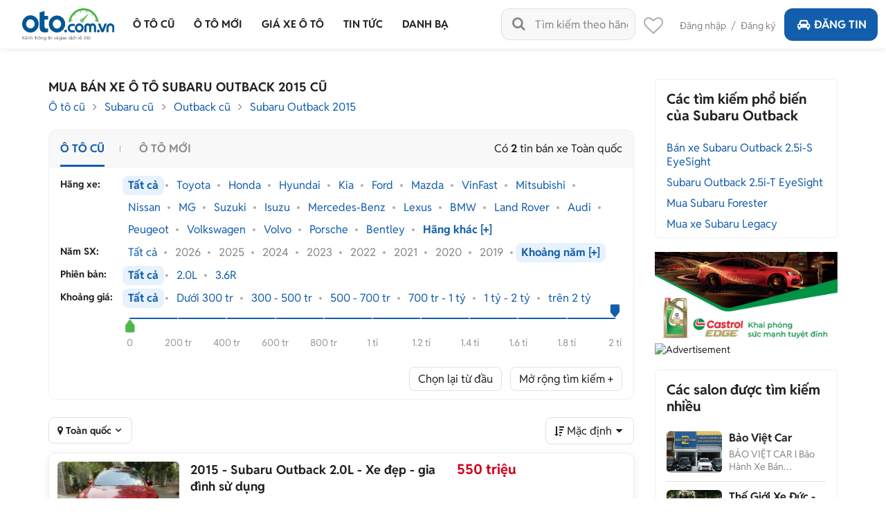

--- FILE ---
content_type: text/html
request_url: https://oto.com.vn/mua-ban-xe-subaru-outback-nam-2015
body_size: 51422
content:
<!DOCTYPE HTML PUBLIC "-//W3C//DTD XHTML 1.0 Transitional//EN" "http://www.w3.org/TR/xhtml1/DTD/xhtml1-transitional.dtd"> <html lang="vi" xmlns="http://www.w3.org/1999/xhtml"> <head> <meta http-equiv="Content-Type" content="text/html; charset=utf-8" /> <link rel="SHORTCUT ICON" href="/favicon.ico?v=1" /> <meta name="google-site-verification" content="ZISLFXP9puZFE1ujmE1c_gtCIsTX6NWvNdq9V0GYu-0" /> <meta name="viewport" content="width=device-width" /> <title>Mua bán Subaru Outback 2015 cũ uy tín giá rẻ tháng 1/2026</title> <meta name="keywords" content="Subaru Outback 2015, xe Subaru Outback 2015, mua xe Subaru Outback 2015, mua Subaru Outback 2015, bán Subaru Outback 2015" /> <meta name="description" content="2 tin rao Mua bán xe Subaru Outback 2015 cũ giá tốt chính chủ. Giá ô tô Subaru Outback 2015 cũ được cập nhật liên tục, đa dạng phân khúc giá với nhiều ưu đãi hấp dẫn cho người dùng lựa chọn." /> <link rel="canonical" href="https://oto.com.vn/mua-ban-xe-subaru-outback-nam-2015" /> <link rel="alternate" href="https://m.oto.com.vn/mua-ban-xe-subaru-outback-nam-2015" media="only screen and (max-width: 640px)" /><link rel="alternate" href="https://m.oto.com.vn/mua-ban-xe-subaru-outback-nam-2015" media="handheld" /> <link rel="next" href="/mua-ban-xe-subaru-outback-nam-2015/p2" /> <meta name="robots" content="index, follow, noodp" /> <meta property="fb:app_id" content="1619168438343676" /> <meta property="fb:admins" content="1685868029" /> <meta property="article:section" content="Auto, News" /> <meta property="article:tag" content="Ô tô, Xe hơi" /> <meta property="og:site_name" content="oto.com.vn" /> <meta property="og:title" content="Mua bán Subaru Outback 2015 cũ uy tín giá rẻ tháng 1/2026" /> <meta property="og:type" content="article" /> <meta property="og:description" content="2 tin rao Mua bán xe Subaru Outback 2015 cũ giá tốt chính chủ. Giá ô tô Subaru Outback 2015 cũ được cập nhật liên tục, đa dạng phân khúc giá với nhiều ưu đãi hấp dẫn cho người dùng lựa chọn." /> <meta property="og:url" content="https://oto.com.vn/mua-ban-xe-subaru-outback-nam-2015" /> <meta property="og:image" content="https://img1.oto.com.vn/crop/115x85/2026/01/21/z7446027055551ec2875704d882840d0093142d9b9dcf1-5a6c_wm.webp" /> <meta property="og:image:type" content="image/jpg" /> <meta property="og:image:width" content="620" /> <meta property="og:image:height" content="383" /> <meta name="twitter:card" content="summary" /> <meta name="twitter:site" content="@otocomvndvg" /> <meta name="twitter:title" content="Mua bán Subaru Outback 2015 cũ uy tín giá rẻ tháng 1/2026" /> <meta name="twitter:description" content="2 tin rao Mua bán xe Subaru Outback 2015 cũ giá tốt chính chủ. Giá ô tô Subaru Outback 2015 cũ được cập nhật liên tục, đa dạng phân khúc giá với nhiều ưu đãi hấp dẫn cho người dùng lựa chọn." /> <meta name="twitter:image" content="https://img1.oto.com.vn/crop/115x85/2026/01/21/z7446027055551ec2875704d882840d0093142d9b9dcf1-5a6c_wm.webp" /> <meta name="p:domain_verify" content="61006787b124378683af5c15aba41d13" /> <meta name="p:domain_verify" content="75e6c955fdb80a732ed0b943ddba7445" /> <meta name="format-detection" content="telephone=no" /> <meta http-equiv="Content-Language" content="vi" /> <meta name="language" content="Vietnamese,vn" /> <meta http-equiv="x-dns-prefetch-control" content="on"> <link rel="dns-prefetch" href="https://img1.oto.com.vn" crossorigin=crossorigin /> <link rel="dns-prefetch" href="https://s1.oto.com.vn" crossorigin=crossorigin /> <link rel="dns-prefetch" href="https://www.google-analytics.com" crossorigin=crossorigin /> <link rel="dns-prefetch" href="https://www.googletagmanager.com" crossorigin=crossorigin /> <link rel="dns-prefetch" href="https://www.gstatic.com" crossorigin=crossorigin /> <link rel="dns-prefetch" href="https://pixel.adsafeprotected.com" crossorigin=crossorigin /> <link rel="dns-prefetch" href="https://static.adsafeprotected.com" crossorigin=crossorigin /> <link rel="dns-prefetch" href="https://connect.facebook.net" crossorigin=crossorigin /> <link rel="dns-prefetch" href="https://static.mepuzz.com" crossorigin=crossorigin /> <script> !function (c) { "use strict"; function e(e, t, n, o) { var r, i, d = c.document, a = d.createElement("link"); i = t || (r = (d.body || d.getElementsByTagName("head")[0]).childNodes)[r.length - 1]; var f = d.styleSheets; if (o) for (var l in o) o.hasOwnProperty(l) && a.setAttribute(l, o[l]); a.rel = "stylesheet", a.href = e, a.media = "only x", function e(t) { if (d.body) return t(); setTimeout(function () { e(t) }) }(function () { i.parentNode.insertBefore(a, t ? i : i.nextSibling) }); var s = function (e) { for (var t = a.href, n = f.length; n--;)if (f[n].href === t) return e(); setTimeout(function () { s(e) }) }; function u() { a.addEventListener && a.removeEventListener("load", u), a.media = n || "all" } return a.addEventListener && a.addEventListener("load", u), (a.onloadcssdefined = s)(u), a } "undefined" != typeof exports ? exports.loadCSS = e : c.loadCSS = e }("undefined" != typeof global ? global : this); </script> <script> //var arrRegistrationFeeReduction = ["754", "2357", "749", "751", "2755", "2378", "767", "764", "739", "740", "122", "125", "913", "2234", "1548", "1509", "2900", "2901", "1849", "587", "594", "1969", "624", "618", "538", "541", "2419", "462", "2153", "2461", "2469", "2470", "2460", "104", "105", "2488", "2481", "2476", "2475", "2485", "2491", "2471", "1218", "1221", "2271", "2345"];
    var arrRegistrationFeeReduction = ["104", "105", "2460", "2461", "2469", "2470", "462", "2419", "538", "541", "587", "594", "618", "624", "1849", "1969", "2333", "2348", "3110", "739", "740", "749", "751", "754", "764", "767", "2357", "2378", "2755", "122", "125", "913", "2234", "2153", "2282", "1218", "1221", "2271", "2345", "2471", "2475", "2476", "2481", "2485", "2488", "2491", "2512", "1548", "1509", "1503", "2900", "2901"]; </script> <script rel="preload" as="script" src="https://staticfile.oto.com.vn/dist/web/scripts/jquery-1.7.1.min.js.gz?v=1"></script> <link rel="preload" as="style" onload="this.rel='stylesheet'" href="https://staticfile.oto.com.vn/dist/web/styles/font.min.css.gz?v=639046138744760704" /> <link rel="preload" as="style" onload="this.rel='stylesheet'" href="https://staticfile.oto.com.vn/dist/web/styles/fontello.min.css.gz?v=639046138744760704" /> <link rel="stylesheet" href="https://staticfile.oto.com.vn/dist/web/styles/common.min.css.gz?v=639046138744760704" /> <link rel="stylesheet" href="https://staticfile.oto.com.vn/dist/web/styles/theme.min.css.gz?v=639046138744760704" /> <link rel="stylesheet" href="https://staticfile.oto.com.vn/dist/web/styles/header-v2.min.css.gz?v=639046138744760704" /> <link rel="stylesheet" href="https://staticfile.oto.com.vn/dist/web/styles/header-v3.min.css.gz?v=639046138744760704" /> <link href="https://staticfile.oto.com.vn/dist/web/styles/footer.min.css.gz?v=639046138744760704" rel="preload" as="style" onload="this.rel='stylesheet'" /> <link href="https://staticfile.oto.com.vn/dist/web/styles/bxhvalidateform.min.css.gz?v=1" rel="preload" as="style" onload="this.rel='stylesheet'" /> <link rel="preload" as="style" onload="this.rel='stylesheet'" href="https://staticfile.oto.com.vn/dist/web/styles/style_login.min.css.gz?v=639046138744760704" /> <link rel="preload" as="style" onload="this.rel='stylesheet'" href="https://staticfile.oto.com.vn/dist/web/styles/chosen.min.css.gz?v=1" /> <link href="https://staticfile.oto.com.vn/dist/web/styles/css-boxright.min.css.gz?v=639046138744760704" rel="preload" as="style" onload="this.rel='stylesheet'" /> <link rel="preload" as="style" onload="this.rel='stylesheet'" href="https://staticfile.oto.com.vn/dist/web/styles/logo-car.min.css.gz?v=639046138744760704" /> <link rel="preload" as="style" onload="this.rel='stylesheet'" href="https://staticfile.oto.com.vn/dist/web/styles/listing-v2.min.css.gz?v=639046138744760704" /> <link rel="preload" as="style" onload="this.rel='stylesheet'" href="https://staticfile.oto.com.vn/dist/web/styles/listing-v3.min.css.gz?v=639046138744760704" /> <link rel="preload" as="style" onload="this.rel='stylesheet'" href="https://staticfile.oto.com.vn/dist/web/styles/filter-v2.min.css.gz?v=639046138744760704" /> <link href="https://staticfile.oto.com.vn/dist/web/styles/nouislider.min.css.gz?v=639046138744760704" rel="stylesheet" media="print" onload="this.media='all'; this.onload=null;" type="text/css" /> <link rel="stylesheet" href="https://staticfile.oto.com.vn/dist/web/styles/list-news-video.min.css.gz?v=639046138744760704" /> <link rel="stylesheet" href="https://staticfile.oto.com.vn/dist/web/styles/detail-news-video.min.css.gz?v=639046138744760704" /> <link href="https://staticfile.oto.com.vn/dist/web/styles/style-popup.min.css.gz?v=639046138744760704" rel="stylesheet" media="print" onload="this.media='all'; this.onload=null;" type="text/css" />  <link rel="stylesheet" media="print" onload="this.media='all'; this.onload=null;" type="text/css" href="https://staticfile.oto.com.vn/dist/web/styles/collap-panel.min.css.gz?v=639046138744760704" /> <link rel="stylesheet" href="https://staticfile.oto.com.vn/dist/web/styles/slide-car.min.css.gz?v=639046138744760704" /> <script src="https://staticfile.oto.com.vn/dist/web/scripts/nouislider.min.js.gz?v=1" defer></script> <script src="https://staticfile.oto.com.vn/dist/web/scripts/list_auto.min.js.gz?v=639046138744760704" defer></script> <script src='https://staticfile.oto.com.vn/dist/web/scripts/voucher.min.js.gz?v=639046138744760704' defer></script> <script src="https://staticfile.oto.com.vn/dist/web/scripts/filter-search-v2.min.js.gz?v=639046138744760704" defer></script> <link rel="preload" as="style" onload="this.rel='stylesheet'" href="https://staticfile.oto.com.vn/dist/web/styles/background_image.min.css.gz?v=639046138744760704" /> <link rel="preload" as="style" onload="this.rel='stylesheet'" href="https://staticfile.oto.com.vn/dist/web/styles/listtinrao_dev.min.css.gz?v=639046138744760704" />  <link rel="stylesheet" href="https://staticfile.oto.com.vn/dist/web/styles/swiper.min.css.gz?v=1" /> <link rel="stylesheet" href="https://staticfile.oto.com.vn/dist/web/styles/dev-2.0.min.css.gz?v=639046138744760704" /> <link href="https://staticfile.oto.com.vn/dist/web/styles/custom.min.css.gz?v=639046138744760704" rel="stylesheet" /> <link href="https://staticfile.oto.com.vn/dist/web/styles/header-dev.min.css.gz?v=639046138744760704" rel="stylesheet" /> <link rel="preload" as="style" onload="this.rel='stylesheet'" href="https://staticfile.oto.com.vn/dist/web/styles/bn-camp.min.css.gz?v=639046138744760704" /> <style> .detail .boxLead {
            display: none
        }
    </style> <script> var isNewSession = 'True';
        isNewSession = isNewSession == 'True' ? true : false;
    </script> <script> var domainCookie = 'https://oto.com.vn';
        var productId = '0';
        var userId = '';
        var websiteDomain = 'https://oto.com.vn';
        var domainOfCookieName = '.oto.com.vn';
        var MakeAndModelData = [];
    </script> <script> (function (w, d, s, l, i) {
                w[l] = w[l] || []; w[l].push({
                    'gtm.start':
                        new Date().getTime(), event: 'gtm.js'
                }); var f = d.getElementsByTagName(s)[0],
                    j = d.createElement(s), dl = l != 'dataLayer' ? '&l=' + l : ''; j.async = true; j.src =
                        'https://www.googletagmanager.com/gtm.js?id=' + i + dl; f.parentNode.insertBefore(j, f);
            })(window, document, 'script', 'dataLayer', 'GTM-WG53MB6');</script>  <script async src="https://www.googletagmanager.com/gtag/js?id=AW-812988619"> </script> <script> window.dataLayer = window.dataLayer || [];
            function gtag() { dataLayer.push(arguments); }
            gtag('js', new Date());

            gtag('config', 'AW-812988619');
        </script> </head> <body> <noscript> <iframe src="https://www.googletagmanager.com/ns.html?id=GTM-WG53MB6"
                    height="0" width="0" style="display:none;visibility:hidden"></iframe> </noscript> <noscript><img height="1" width="1" alt="fb pixel" style="display:none" src="https://www.facebook.com/tr?id=1854420384783152&amp;ev=PixelInitialized" /></noscript> <div id="fb-root"></div> <div class="pagewrap subpage"> <script>var page = 'isList';</script> <link href="https://staticfile.oto.com.vn/dist/web/styles/menu-v2.min.css.gz?v=639046138744760704" rel="stylesheet" /> <input type="hidden" id="hddShortModelName" value="outback" /> <input type="hidden" id="hddPageId" value="3" /> <div class="header-fix" id="header-container"> <div class="header">  <div class="navi"> <a class="logo" href="/"> <p class="slogan">Kênh thông tin và giao dịch về ôtô </p> </a> <div class="container"> <ul class="menu"> <li class="menu-car"> <a href="/mua-ban-xe" data-key="/mua-ban-xe" title="Mua bán xe ô tô cũ"> <p>Ô tô cũ</p> </a> </li> <li> <a href="/mua-ban-xe-moi" data-key="/mua-ban-xe-moi" title="Mua bán ô tô mới" rel="nofollow"> <p>Ô tô mới</p> </a> </li> <li class="menu-price"> <a href="/bang-gia-xe-o-to" data-key="/bang-gia-xe-o-to" title="Bảng giá xe ô tô"> <p>Giá xe ô tô</p> </a> <div class="sub-menu" id="menu-article-price"> <ul> <li class=" "> <a href="/bang-gia-xe-o-to-bmw-moi-nhat" data-key="/bang-gia-xe-o-to-bmw-moi-nhat">BMW</a> <div class="sub-menu-2"> <ul> <li> <a href="/bang-gia-xe-o-to-bmw-218i-moi-nhat" data-key="/bang-gia-xe-o-to-bmw-218i-moi-nhat">BMW 218i</a></li> <li> <a href="/bang-gia-xe-o-to-bmw-320i-moi-nhat" data-key="/bang-gia-xe-o-to-bmw-320i-moi-nhat">BMW 320i</a></li> <li> <a href="/bang-gia-xe-o-to-bmw-330i-moi-nhat" data-key="/bang-gia-xe-o-to-bmw-330i-moi-nhat">BMW 330i</a></li> <li> <a href="/bang-gia-xe-o-to-bmw-420i-moi-nhat" data-key="/bang-gia-xe-o-to-bmw-420i-moi-nhat">BMW 420i</a></li> <li> <a href="/bang-gia-xe-o-to-bmw-430i-convertible-moi-nhat" data-key="/bang-gia-xe-o-to-bmw-430i-convertible-moi-nhat">BMW 430i Convertible</a></li> <li> <a href="/bang-gia-xe-o-to-bmw-520i-moi-nhat" data-key="/bang-gia-xe-o-to-bmw-520i-moi-nhat">BMW 520i</a></li> <li> <a href="/bang-gia-xe-o-to-bmw-530i-moi-nhat" data-key="/bang-gia-xe-o-to-bmw-530i-moi-nhat">BMW 530i</a></li> <li> <a href="/bang-gia-xe-o-to-bmw-730li-moi-nhat" data-key="/bang-gia-xe-o-to-bmw-730li-moi-nhat">BMW 730Li</a></li> <li> <a href="/bang-gia-xe-o-to-bmw-735i-moi-nhat" data-key="/bang-gia-xe-o-to-bmw-735i-moi-nhat">BMW 735i</a></li> <li> <a href="/bang-gia-xe-o-to-bmw-740i-moi-nhat" data-key="/bang-gia-xe-o-to-bmw-740i-moi-nhat">BMW 740i</a></li> <li> <a href="/bang-gia-xe-o-to-bmw-740li-moi-nhat" data-key="/bang-gia-xe-o-to-bmw-740li-moi-nhat">BMW 740Li</a></li> <li> <a href="/bang-gia-xe-o-to-bmw-x1-moi-nhat" data-key="/bang-gia-xe-o-to-bmw-x1-moi-nhat">BMW X1</a></li> <li> <a href="/bang-gia-xe-o-to-bmw-x3-moi-nhat" data-key="/bang-gia-xe-o-to-bmw-x3-moi-nhat">BMW X3</a></li> <li> <a href="/bang-gia-xe-o-to-bmw-x4-moi-nhat" data-key="/bang-gia-xe-o-to-bmw-x4-moi-nhat">BMW X4</a></li> <li> <a href="/bang-gia-xe-o-to-bmw-x5-moi-nhat" data-key="/bang-gia-xe-o-to-bmw-x5-moi-nhat">BMW X5</a></li> <li> <a href="/bang-gia-xe-o-to-bmw-x6-moi-nhat" data-key="/bang-gia-xe-o-to-bmw-x6-moi-nhat">BMW X6</a></li> <li> <a href="/bang-gia-xe-o-to-bmw-x7-moi-nhat" data-key="/bang-gia-xe-o-to-bmw-x7-moi-nhat">BMW X7</a></li> <li> <a href="/bang-gia-xe-o-to-bmw-xm-moi-nhat" data-key="/bang-gia-xe-o-to-bmw-xm-moi-nhat">BMW XM</a></li> <li> <a href="/bang-gia-xe-o-to-bmw-z4-sdrive30i-moi-nhat" data-key="/bang-gia-xe-o-to-bmw-z4-sdrive30i-moi-nhat">BMW Z4 sDrive30i</a></li> </ul> </div> </li> <li class=" "> <a href="/bang-gia-xe-o-to-byd-moi-nhat" data-key="/bang-gia-xe-o-to-byd-moi-nhat">BYD</a> <div class="sub-menu-2"> <ul> <li> <a href="/bang-gia-xe-o-to-byd-atto-2-moi-nhat" data-key="/bang-gia-xe-o-to-byd-atto-2-moi-nhat">BYD Atto 2</a></li> <li> <a href="/bang-gia-xe-o-to-byd-atto-3-moi-nhat" data-key="/bang-gia-xe-o-to-byd-atto-3-moi-nhat">BYD Atto 3</a></li> <li> <a href="/bang-gia-xe-o-to-byd-dolphin-moi-nhat" data-key="/bang-gia-xe-o-to-byd-dolphin-moi-nhat">BYD Dolphin</a></li> <li> <a href="/bang-gia-xe-o-to-byd-han-moi-nhat" data-key="/bang-gia-xe-o-to-byd-han-moi-nhat">BYD Han</a></li> <li> <a href="/bang-gia-xe-o-to-byd-m6-moi-nhat" data-key="/bang-gia-xe-o-to-byd-m6-moi-nhat">BYD M6</a></li> <li> <a href="/bang-gia-xe-o-to-byd-seal-moi-nhat" data-key="/bang-gia-xe-o-to-byd-seal-moi-nhat">BYD Seal</a></li> <li> <a href="/bang-gia-xe-o-to-byd-sealion-6-moi-nhat" data-key="/bang-gia-xe-o-to-byd-sealion-6-moi-nhat">BYD Sealion 6</a></li> <li> <a href="/bang-gia-xe-o-to-byd-sealion-8-moi-nhat" data-key="/bang-gia-xe-o-to-byd-sealion-8-moi-nhat">BYD Sealion 8</a></li> </ul> </div> </li> <li class=" "> <a href="/bang-gia-xe-o-to-ford-moi-nhat" data-key="/bang-gia-xe-o-to-ford-moi-nhat">Ford</a> <div class="sub-menu-2"> <ul> <li> <a href="/bang-gia-xe-o-to-ford-escape-moi-nhat" data-key="/bang-gia-xe-o-to-ford-escape-moi-nhat">Ford Escape</a></li> <li> <a href="/bang-gia-xe-o-to-ford-everest-moi-nhat" data-key="/bang-gia-xe-o-to-ford-everest-moi-nhat">Ford Everest</a></li> <li> <a href="/bang-gia-xe-o-to-ford-evos-moi-nhat" data-key="/bang-gia-xe-o-to-ford-evos-moi-nhat">Ford Evos</a></li> <li> <a href="/bang-gia-xe-o-to-ford-explorer-moi-nhat" data-key="/bang-gia-xe-o-to-ford-explorer-moi-nhat">Ford Explorer</a></li> <li> <a href="/bang-gia-xe-o-to-ford-f-150-moi-nhat" data-key="/bang-gia-xe-o-to-ford-f-150-moi-nhat">Ford F-150</a></li> <li> <a href="/bang-gia-xe-o-to-ford-fiesta-moi-nhat" data-key="/bang-gia-xe-o-to-ford-fiesta-moi-nhat">Ford Fiesta</a></li> <li> <a href="/bang-gia-xe-o-to-ford-mustang-moi-nhat" data-key="/bang-gia-xe-o-to-ford-mustang-moi-nhat">Ford Mustang</a></li> <li> <a href="/bang-gia-xe-o-to-ford-ranger-moi-nhat" data-key="/bang-gia-xe-o-to-ford-ranger-moi-nhat">Ford Ranger</a></li> <li> <a href="/bang-gia-xe-o-to-ford-ranger-raptor-moi-nhat" data-key="/bang-gia-xe-o-to-ford-ranger-raptor-moi-nhat">Ford Ranger Raptor</a></li> <li> <a href="/bang-gia-xe-o-to-ford-territory-moi-nhat" data-key="/bang-gia-xe-o-to-ford-territory-moi-nhat">Ford Territory</a></li> <li> <a href="/bang-gia-xe-o-to-ford-tourneo-moi-nhat" data-key="/bang-gia-xe-o-to-ford-tourneo-moi-nhat">Ford Tourneo</a></li> <li> <a href="/bang-gia-xe-o-to-ford-transit-moi-nhat" data-key="/bang-gia-xe-o-to-ford-transit-moi-nhat">Ford Transit</a></li> </ul> </div> </li> <li class=" "> <a href="/bang-gia-xe-o-to-honda-moi-nhat" data-key="/bang-gia-xe-o-to-honda-moi-nhat">Honda</a> <div class="sub-menu-2"> <ul> <li> <a href="/bang-gia-xe-o-to-honda-accord-moi-nhat" data-key="/bang-gia-xe-o-to-honda-accord-moi-nhat">Honda Accord</a></li> <li> <a href="/bang-gia-xe-o-to-honda-brio-moi-nhat" data-key="/bang-gia-xe-o-to-honda-brio-moi-nhat">Honda Brio</a></li> <li> <a href="/bang-gia-xe-o-to-honda-br-v-moi-nhat" data-key="/bang-gia-xe-o-to-honda-br-v-moi-nhat">Honda BR-V</a></li> <li> <a href="/bang-gia-xe-o-to-honda-city-moi-nhat" data-key="/bang-gia-xe-o-to-honda-city-moi-nhat">Honda City</a></li> <li> <a href="/bang-gia-xe-o-to-honda-civic-moi-nhat" data-key="/bang-gia-xe-o-to-honda-civic-moi-nhat">Honda Civic</a></li> <li> <a href="/bang-gia-xe-o-to-honda-civic-type-r-moi-nhat" data-key="/bang-gia-xe-o-to-honda-civic-type-r-moi-nhat">Honda Civic Type R</a></li> <li> <a href="/bang-gia-xe-o-to-honda-cr-v-moi-nhat" data-key="/bang-gia-xe-o-to-honda-cr-v-moi-nhat">Honda CR-V</a></li> <li> <a href="/bang-gia-xe-o-to-honda-hr-v-moi-nhat" data-key="/bang-gia-xe-o-to-honda-hr-v-moi-nhat">Honda HR-V</a></li> </ul> </div> </li> <li class=" "> <a href="/bang-gia-xe-o-to-hyundai-moi-nhat" data-key="/bang-gia-xe-o-to-hyundai-moi-nhat">Hyundai</a> <div class="sub-menu-2"> <ul> <li> <a href="/bang-gia-xe-o-to-hyundai-accent-moi-nhat" data-key="/bang-gia-xe-o-to-hyundai-accent-moi-nhat">Hyundai Accent</a></li> <li> <a href="/bang-gia-xe-o-to-hyundai-creta-moi-nhat" data-key="/bang-gia-xe-o-to-hyundai-creta-moi-nhat">Hyundai Creta</a></li> <li> <a href="/bang-gia-xe-o-to-hyundai-custin-moi-nhat" data-key="/bang-gia-xe-o-to-hyundai-custin-moi-nhat">Hyundai Custin</a></li> <li> <a href="/bang-gia-xe-o-to-hyundai-elantra-moi-nhat" data-key="/bang-gia-xe-o-to-hyundai-elantra-moi-nhat">Hyundai Elantra</a></li> <li> <a href="/bang-gia-xe-o-to-hyundai-grand-i10-moi-nhat" data-key="/bang-gia-xe-o-to-hyundai-grand-i10-moi-nhat">Hyundai Grand i10</a></li> <li> <a href="/bang-gia-xe-o-to-hyundai-loniq-5-moi-nhat" data-key="/bang-gia-xe-o-to-hyundai-loniq-5-moi-nhat">Hyundai Ioniq 5</a></li> <li> <a href="/bang-gia-xe-o-to-hyundai-palisade-moi-nhat" data-key="/bang-gia-xe-o-to-hyundai-palisade-moi-nhat">Hyundai Palisade</a></li> <li> <a href="/bang-gia-xe-o-to-hyundai-santa-fe-moi-nhat" data-key="/bang-gia-xe-o-to-hyundai-santa-fe-moi-nhat">Hyundai SantaFe</a></li> <li> <a href="/bang-gia-xe-o-to-hyundai-solati-moi-nhat" data-key="/bang-gia-xe-o-to-hyundai-solati-moi-nhat">Hyundai Solati</a></li> <li> <a href="/bang-gia-xe-o-to-hyundai-stargazer-moi-nhat" data-key="/bang-gia-xe-o-to-hyundai-stargazer-moi-nhat">Hyundai Stargazer</a></li> <li> <a href="/bang-gia-xe-o-to-hyundai-tucson-moi-nhat" data-key="/bang-gia-xe-o-to-hyundai-tucson-moi-nhat">Hyundai Tucson</a></li> <li> <a href="/bang-gia-xe-o-to-hyundai-venue-moi-nhat" data-key="/bang-gia-xe-o-to-hyundai-venue-moi-nhat">Hyundai Venue</a></li> </ul> </div> </li> <li class=" "> <a href="/bang-gia-xe-o-to-isuzu-moi-nhat" data-key="/bang-gia-xe-o-to-isuzu-moi-nhat">Isuzu</a> <div class="sub-menu-2"> <ul> <li> <a href="/bang-gia-xe-o-to-isuzu-d-max-moi-nhat" data-key="/bang-gia-xe-o-to-isuzu-d-max-moi-nhat">Isuzu D-Max</a></li> <li> <a href="/bang-gia-xe-o-to-isuzu-mu-x-moi-nhat" data-key="/bang-gia-xe-o-to-isuzu-mu-x-moi-nhat">Isuzu mu-X</a></li> <li> <a href="/bang-gia-xe-o-to-isuzu-qkr-moi-nhat" data-key="/bang-gia-xe-o-to-isuzu-qkr-moi-nhat">Isuzu QKR</a></li> </ul> </div> </li> <li class=" "> <a href="/bang-gia-xe-o-to-kia-moi-nhat" data-key="/bang-gia-xe-o-to-kia-moi-nhat">KIA</a> <div class="sub-menu-2"> <ul> <li> <a href="/bang-gia-xe-o-to-kia-carens-moi-nhat" data-key="/bang-gia-xe-o-to-kia-carens-moi-nhat">KIA Carens</a></li> <li> <a href="/bang-gia-xe-o-to-kia-carnival-moi-nhat" data-key="/bang-gia-xe-o-to-kia-carnival-moi-nhat">KIA Carnival</a></li> <li> <a href="/bang-gia-xe-o-to-kia-ev6-moi-nhat" data-key="/bang-gia-xe-o-to-kia-ev6-moi-nhat">KIA EV6</a></li> <li> <a href="/bang-gia-xe-o-to-kia-k3-moi-nhat" data-key="/bang-gia-xe-o-to-kia-k3-moi-nhat">KIA K3</a></li> <li> <a href="/bang-gia-xe-o-to-kia-k5-moi-nhat" data-key="/bang-gia-xe-o-to-kia-k5-moi-nhat">KIA K5</a></li> <li> <a href="/bang-gia-xe-o-to-kia-morning-moi-nhat" data-key="/bang-gia-xe-o-to-kia-morning-moi-nhat">KIA Morning</a></li> <li> <a href="/bang-gia-xe-o-to-kia-rondo-moi-nhat" data-key="/bang-gia-xe-o-to-kia-rondo-moi-nhat">KIA Rondo</a></li> <li> <a href="/bang-gia-xe-o-to-kia-seltos-moi-nhat" data-key="/bang-gia-xe-o-to-kia-seltos-moi-nhat">KIA Seltos</a></li> <li> <a href="/bang-gia-xe-o-to-kia-soluto-moi-nhat" data-key="/bang-gia-xe-o-to-kia-soluto-moi-nhat">KIA Soluto</a></li> <li> <a href="/bang-gia-xe-o-to-kia-sonet-moi-nhat" data-key="/bang-gia-xe-o-to-kia-sonet-moi-nhat">KIA Sonet</a></li> <li> <a href="/bang-gia-xe-o-to-kia-sorento-moi-nhat" data-key="/bang-gia-xe-o-to-kia-sorento-moi-nhat">KIA Sorento</a></li> <li> <a href="/bang-gia-xe-o-to-kia-sportage-moi-nhat" data-key="/bang-gia-xe-o-to-kia-sportage-moi-nhat">KIA Sportage</a></li> <li> <a href="/bang-gia-xe-o-to-kia-telluride-moi-nhat" data-key="/bang-gia-xe-o-to-kia-telluride-moi-nhat">KIA Telluride</a></li> </ul> </div> </li> <li class=" "> <a href="/bang-gia-xe-o-to-lexus-moi-nhat" data-key="/bang-gia-xe-o-to-lexus-moi-nhat">Lexus</a> <div class="sub-menu-2"> <ul> <li> <a href="/bang-gia-xe-o-to-lexus-es-250-moi-nhat" data-key="/bang-gia-xe-o-to-lexus-es-250-moi-nhat">Lexus ES 250</a></li> <li> <a href="/bang-gia-xe-o-to-lexus-es-300h-moi-nhat" data-key="/bang-gia-xe-o-to-lexus-es-300h-moi-nhat">Lexus ES 300h</a></li> <li> <a href="/bang-gia-xe-o-to-lexus-gx-460-moi-nhat" data-key="/bang-gia-xe-o-to-lexus-gx-460-moi-nhat">Lexus GX 460</a></li> <li> <a href="/bang-gia-xe-o-to-lexus-gx-550-moi-nhat" data-key="/bang-gia-xe-o-to-lexus-gx-550-moi-nhat">Lexus GX 550</a></li> <li> <a href="/bang-gia-xe-o-to-lexus-is-300-moi-nhat" data-key="/bang-gia-xe-o-to-lexus-is-300-moi-nhat">Lexus IS 300</a></li> <li> <a href="/bang-gia-xe-o-to-lexus-lm-350-moi-nhat" data-key="/bang-gia-xe-o-to-lexus-lm-350-moi-nhat">Lexus LM 350</a></li> <li> <a href="/bang-gia-xe-o-to-lexus-lm-500h-moi-nhat" data-key="/bang-gia-xe-o-to-lexus-lm-500h-moi-nhat">Lexus LM 500h</a></li> <li> <a href="/bang-gia-xe-o-to-lexus-ls-500-moi-nhat" data-key="/bang-gia-xe-o-to-lexus-ls-500-moi-nhat">Lexus LS 500</a></li> <li> <a href="/bang-gia-xe-o-to-lexus-570-moi-nhat" data-key="/bang-gia-xe-o-to-lexus-570-moi-nhat">Lexus LX 570</a></li> <li> <a href="/bang-gia-xe-o-to-lexus-lx-600-moi-nhat" data-key="/bang-gia-xe-o-to-lexus-lx-600-moi-nhat">Lexus LX 600</a></li> <li> <a href="/bang-gia-xe-o-to-lexus-nx-300-moi-nhat" data-key="/bang-gia-xe-o-to-lexus-nx-300-moi-nhat">Lexus NX 300</a></li> <li> <a href="/bang-gia-xe-o-to-lexus-nx-350-moi-nhat" data-key="/bang-gia-xe-o-to-lexus-nx-350-moi-nhat">Lexus NX 350</a></li> <li> <a href="/bang-gia-xe-o-to-lexus-rc-300-moi-nhat" data-key="/bang-gia-xe-o-to-lexus-rc-300-moi-nhat">Lexus RC 300</a></li> <li> <a href="/bang-gia-xe-o-to-lexus-rx-300-moi-nhat" data-key="/bang-gia-xe-o-to-lexus-rx-300-moi-nhat">Lexus RX 300</a></li> <li> <a href="/bang-gia-xe-o-to-lexus-rx-350-moi-nhat" data-key="/bang-gia-xe-o-to-lexus-rx-350-moi-nhat">Lexus RX 350</a></li> <li> <a href="/bang-gia-xe-o-to-lexus-rx-500h-f-sport-performance-moi-nhat" data-key="/bang-gia-xe-o-to-lexus-rx-500h-f-sport-performance-moi-nhat">Lexus RX 500h F Sport Performance</a></li> </ul> </div> </li> <li class=" "> <a href="/bang-gia-xe-o-to-mazda-moi-nhat" data-key="/bang-gia-xe-o-to-mazda-moi-nhat">Mazda</a> <div class="sub-menu-2"> <ul> <li> <a href="/bang-gia-xe-o-to-mazda-2-moi-nhat" data-key="/bang-gia-xe-o-to-mazda-2-moi-nhat">Mazda 2</a></li> <li> <a href="/bang-gia-xe-o-to-mazda-3-moi-nhat" data-key="/bang-gia-xe-o-to-mazda-3-moi-nhat">Mazda 3</a></li> <li> <a href="/bang-gia-xe-o-to-mazda-6-moi-nhat" data-key="/bang-gia-xe-o-to-mazda-6-moi-nhat">Mazda 6</a></li> <li> <a href="/bang-gia-xe-o-to-mazda-bt-50-moi-nhat" data-key="/bang-gia-xe-o-to-mazda-bt-50-moi-nhat">Mazda BT50</a></li> <li> <a href="/bang-gia-xe-o-to-mazda-cx-3-moi-nhat" data-key="/bang-gia-xe-o-to-mazda-cx-3-moi-nhat">Mazda CX-3</a></li> <li> <a href="/bang-gia-xe-o-to-mazda-cx-30-moi-nhat" data-key="/bang-gia-xe-o-to-mazda-cx-30-moi-nhat">Mazda CX-30</a></li> <li> <a href="/bang-gia-xe-o-to-mazda-cx-5-moi-nhat" data-key="/bang-gia-xe-o-to-mazda-cx-5-moi-nhat">Mazda CX5</a></li> <li> <a href="/bang-gia-xe-o-to-mazda-cx-8-moi-nhat" data-key="/bang-gia-xe-o-to-mazda-cx-8-moi-nhat">Mazda CX-8</a></li> </ul> </div> </li> <li class=" "> <a href="/bang-gia-xe-o-to-mercedes-benz-moi-nhat" data-key="/bang-gia-xe-o-to-mercedes-benz-moi-nhat">Mercedes-Benz</a> <div class="sub-menu-2"> <ul> <li> <a href="/bang-gia-xe-o-to-mercedes-benz-maybach-s450-moi-nhat" data-key="/bang-gia-xe-o-to-mercedes-benz-maybach-s450-moi-nhat">Mercedes Maybach S450 4Matic</a></li> <li> <a href="/bang-gia-xe-o-to-mercedes-amg-c43-4matic-moi-nhat" data-key="/bang-gia-xe-o-to-mercedes-amg-c43-4matic-moi-nhat">Mercedes-AMG C 43 4Matic</a></li> <li> <a href="/bang-gia-xe-o-to-mercedes-amg-c63-s-e-performance-moi-nhat" data-key="/bang-gia-xe-o-to-mercedes-amg-c63-s-e-performance-moi-nhat">Mercedes-AMG C 63 S E Performance</a></li> <li> <a href="/bang-gia-xe-o-to-mercedes-amg-g-63-moi-nhat" data-key="/bang-gia-xe-o-to-mercedes-amg-g-63-moi-nhat">Mercedes-AMG G 63</a></li> <li> <a href="/bang-gia-xe-o-to-mercedes-amg-glb-35-4-matic-moi-nhat" data-key="/bang-gia-xe-o-to-mercedes-amg-glb-35-4-matic-moi-nhat">Mercedes-AMG GLB 35 4MATIC</a></li> <li> <a href="/bang-gia-xe-o-to-mercedes-amg-gle-53-4matic-coupe-moi-nhat" data-key="/bang-gia-xe-o-to-mercedes-amg-gle-53-4matic-coupe-moi-nhat">Mercedes-AMG GLE 53 4MATIC + Coupé</a></li> <li> <a href="/bang-gia-xe-o-to-mercedes-amg-sl43-moi-nhat" data-key="/bang-gia-xe-o-to-mercedes-amg-sl43-moi-nhat">Mercedes-AMG SL 43</a></li> <li> <a href="/bang-gia-xe-o-to-mercedes-amg-sl63-se-performance-moi-nhat" data-key="/bang-gia-xe-o-to-mercedes-amg-sl63-se-performance-moi-nhat">Mercedes-AMG SL 63 S E Performance</a></li> <li> <a href="/bang-gia-xe-o-to-mercedes-benz-c-200-avantgarde-moi-nhat" data-key="/bang-gia-xe-o-to-mercedes-benz-c-200-avantgarde-moi-nhat">Mercedes-Benz C 200 Avantgarde</a></li> <li> <a href="/bang-gia-xe-o-to-mercedes-benz-c300-moi-nhat" data-key="/bang-gia-xe-o-to-mercedes-benz-c300-moi-nhat">Mercedes-Benz C 300 AMG</a></li> <li> <a href="/bang-gia-xe-o-to-mercedes-benz-e180-moi-nhat" data-key="/bang-gia-xe-o-to-mercedes-benz-e180-moi-nhat">Mercedes-Benz E 180</a></li> <li> <a href="/bang-gia-xe-o-to-mercedes-benz-e200-exclusive-moi-nhat" data-key="/bang-gia-xe-o-to-mercedes-benz-e200-exclusive-moi-nhat">Mercedes-Benz E 200 Exclusive</a></li> <li> <a href="/bang-gia-xe-o-to-mercedes-benz-e300-amg-moi-nhat" data-key="/bang-gia-xe-o-to-mercedes-benz-e300-amg-moi-nhat">Mercedes-Benz E 300 AMG</a></li> <li> <a href="/bang-gia-xe-o-to-mercedes-benz-eqb-250-moi-nhat" data-key="/bang-gia-xe-o-to-mercedes-benz-eqb-250-moi-nhat">Mercedes-Benz EQB 250+</a></li> <li> <a href="/bang-gia-xe-o-to-mercedes-benz-eqe-moi-nhat" data-key="/bang-gia-xe-o-to-mercedes-benz-eqe-moi-nhat">Mercedes-Benz EQE 500 4Matic</a></li> <li> <a href="/bang-gia-xe-o-to-mercedes-benz-eqs-moi-nhat" data-key="/bang-gia-xe-o-to-mercedes-benz-eqs-moi-nhat">Mercedes-Benz EQS</a></li> <li> <a href="/bang-gia-xe-o-to-mercedes-ben-eqs-500-4matic-moi-nhat" data-key="/bang-gia-xe-o-to-mercedes-ben-eqs-500-4matic-moi-nhat">Mercedes-Benz EQS 500 4Matic</a></li> <li> <a href="/bang-gia-xe-o-to-mercedes-benz-glb-moi-nhat" data-key="/bang-gia-xe-o-to-mercedes-benz-glb-moi-nhat">Mercedes-Benz GLB 200 AMG</a></li> <li> <a href="/bang-gia-xe-o-to-mercedes-benz-glc-200-moi-nhat" data-key="/bang-gia-xe-o-to-mercedes-benz-glc-200-moi-nhat">Mercedes-Benz GLC 200</a></li> <li> <a href="/bang-gia-xe-o-to-mercedes-benz-glc-200-4matic-moi-nhat" data-key="/bang-gia-xe-o-to-mercedes-benz-glc-200-4matic-moi-nhat">Mercedes-Benz GLC 200 4Matic</a></li> <li> <a href="/bang-gia-xe-o-to-mercedes-benz-glc-250-moi-nhat" data-key="/bang-gia-xe-o-to-mercedes-benz-glc-250-moi-nhat">Mercedes-Benz GLC 250</a></li> <li> <a href="/bang-gia-xe-o-to-mercedes-benz-glc-300-moi-nhat" data-key="/bang-gia-xe-o-to-mercedes-benz-glc-300-moi-nhat">Mercedes-Benz GLC 300 4MATIC</a></li> <li> <a href="/bang-gia-xe-o-to-mercedes-benz-gls-450-4matic-moi-nhat" data-key="/bang-gia-xe-o-to-mercedes-benz-gls-450-4matic-moi-nhat">Mercedes-Benz GLS 450 4Matic</a></li> <li> <a href="/bang-gia-xe-o-to-mercedes-benz-s450l-moi-nhat" data-key="/bang-gia-xe-o-to-mercedes-benz-s450l-moi-nhat">Mercedes-Benz S 450</a></li> <li> <a href="/bang-gia-xe-o-to-mercedes-maybach-gls-480-4matic-moi-nhat" data-key="/bang-gia-xe-o-to-mercedes-maybach-gls-480-4matic-moi-nhat">Mercedes-Maybach GLS 480 4Matic</a></li> <li> <a href="/bang-gia-xe-o-to-mercedes-maybach-gls-600-moi-nhat" data-key="/bang-gia-xe-o-to-mercedes-maybach-gls-600-moi-nhat">Mercedes-Maybach GLS 600</a></li> <li> <a href="/bang-gia-xe-o-to-mercedes-maybach-s-560-moi-nhat" data-key="/bang-gia-xe-o-to-mercedes-maybach-s-560-moi-nhat">Mercedes-Maybach S 560</a></li> <li> <a href="/bang-gia-xe-o-to-mercedes-maybach-s-580-moi-nhat" data-key="/bang-gia-xe-o-to-mercedes-maybach-s-580-moi-nhat">Mercedes-Maybach S 580</a></li> <li> <a href="/bang-gia-xe-o-to-mercedes-maybach-s-680-4matic-moi-nhat" data-key="/bang-gia-xe-o-to-mercedes-maybach-s-680-4matic-moi-nhat">Mercedes-Maybach S 680 4Matic</a></li> </ul> </div> </li> <li class=" "> <a href="/bang-gia-xe-o-to-mg-moi-nhat" data-key="/bang-gia-xe-o-to-mg-moi-nhat">MG</a> <div class="sub-menu-2"> <ul> <li> <a href="/bang-gia-xe-o-to-mg-g50-moi-nhat" data-key="/bang-gia-xe-o-to-mg-g50-moi-nhat">MG G50</a></li> <li> <a href="/bang-gia-xe-o-to-mg-hs-moi-nhat" data-key="/bang-gia-xe-o-to-mg-hs-moi-nhat">MG HS</a></li> <li> <a href="/bang-gia-xe-o-to-mg-rx5-moi-nhat" data-key="/bang-gia-xe-o-to-mg-rx5-moi-nhat">MG RX5</a></li> <li> <a href="/bang-gia-xe-o-to-mg-zs-moi-nhat" data-key="/bang-gia-xe-o-to-mg-zs-moi-nhat">MG ZS</a></li> <li> <a href="/bang-gia-xe-o-to-mg-4-moi-nhat" data-key="/bang-gia-xe-o-to-mg-4-moi-nhat">MG4</a></li> <li> <a href="/bang-gia-xe-o-to-mg-5-moi-nhat" data-key="/bang-gia-xe-o-to-mg-5-moi-nhat">MG5</a></li> <li> <a href="/bang-gia-xe-o-to-mg-7-moi-nhat" data-key="/bang-gia-xe-o-to-mg-7-moi-nhat">MG7</a></li> </ul> </div> </li> <li class=" "> <a href="/bang-gia-xe-o-to-mitsubishi-moi-nhat" data-key="/bang-gia-xe-o-to-mitsubishi-moi-nhat">Mitsubishi</a> <div class="sub-menu-2"> <ul> <li> <a href="/bang-gia-xe-o-to-mitsubishi-attrage-moi-nhat" data-key="/bang-gia-xe-o-to-mitsubishi-attrage-moi-nhat">Mitsubishi Attrage</a></li> <li> <a href="/bang-gia-xe-o-to-mitsubishi-destinator-moi-nhat" data-key="/bang-gia-xe-o-to-mitsubishi-destinator-moi-nhat">Mitsubishi Destinator</a></li> <li> <a href="/bang-gia-xe-o-to-mitsubishi-outlander-moi-nhat" data-key="/bang-gia-xe-o-to-mitsubishi-outlander-moi-nhat">Mitsubishi Outlander</a></li> <li> <a href="/bang-gia-xe-o-to-mitsubishi-pajero-sport-moi-nhat" data-key="/bang-gia-xe-o-to-mitsubishi-pajero-sport-moi-nhat">Mitsubishi Pajero Sport</a></li> <li> <a href="/bang-gia-xe-o-to-mitsubishi-triton-moi-nhat" data-key="/bang-gia-xe-o-to-mitsubishi-triton-moi-nhat">Mitsubishi Triton</a></li> <li> <a href="/bang-gia-xe-o-to-mitsubishi-xforce-moi-nhat" data-key="/bang-gia-xe-o-to-mitsubishi-xforce-moi-nhat">Mitsubishi Xforce</a></li> <li> <a href="/bang-gia-xe-o-to-mitsubishi-xpander-moi-nhat" data-key="/bang-gia-xe-o-to-mitsubishi-xpander-moi-nhat">Mitsubishi Xpander</a></li> <li> <a href="/bang-gia-xe-o-to-mitsubishi-xpander-cross-moi-nhat" data-key="/bang-gia-xe-o-to-mitsubishi-xpander-cross-moi-nhat">Mitsubishi Xpander Cross</a></li> </ul> </div> </li> <li class=" "> <a href="/bang-gia-xe-o-to-suzuki-moi-nhat" data-key="/bang-gia-xe-o-to-suzuki-moi-nhat">Suzuki</a> <div class="sub-menu-2"> <ul> <li> <a href="/bang-gia-xe-o-to-suzuki-ciaz-moi-nhat" data-key="/bang-gia-xe-o-to-suzuki-ciaz-moi-nhat">Suzuki Ciaz</a></li> <li> <a href="/bang-gia-xe-o-to-suzuki-ertiga-moi-nhat" data-key="/bang-gia-xe-o-to-suzuki-ertiga-moi-nhat">Suzuki Ertiga</a></li> <li> <a href="/bang-gia-xe-o-to-suzuki-fronx-moi-nhat" data-key="/bang-gia-xe-o-to-suzuki-fronx-moi-nhat">Suzuki Fronx</a></li> <li> <a href="/bang-gia-xe-o-to-suzuki-jimny-moi-nhat" data-key="/bang-gia-xe-o-to-suzuki-jimny-moi-nhat">Suzuki Jimny</a></li> <li> <a href="/bang-gia-xe-o-to-suzuki-carry-moi-nhat" data-key="/bang-gia-xe-o-to-suzuki-carry-moi-nhat">Suzuki Super Carry Pro</a></li> <li> <a href="/bang-gia-xe-o-to-suzuki-blind-van-moi-nhat" data-key="/bang-gia-xe-o-to-suzuki-blind-van-moi-nhat">Suzuki Supper Carry Van</a></li> <li> <a href="/bang-gia-xe-o-to-suzuki-swift-moi-nhat" data-key="/bang-gia-xe-o-to-suzuki-swift-moi-nhat">Suzuki Swift</a></li> <li> <a href="/bang-gia-xe-o-to-suzuki-xl7-moi-nhat" data-key="/bang-gia-xe-o-to-suzuki-xl7-moi-nhat">Suzuki XL7</a></li> </ul> </div> </li> <li class=" "> <a href="/bang-gia-xe-o-to-toyota-moi-nhat" data-key="/bang-gia-xe-o-to-toyota-moi-nhat">Toyota</a> <div class="sub-menu-2"> <ul> <li> <a href="/bang-gia-xe-o-to-toyota-alphard-moi-nhat" data-key="/bang-gia-xe-o-to-toyota-alphard-moi-nhat">Toyota Alphard</a></li> <li> <a href="/bang-gia-xe-o-to-toyota-avanza-moi-nhat" data-key="/bang-gia-xe-o-to-toyota-avanza-moi-nhat">Toyota Avanza Premio</a></li> <li> <a href="/bang-gia-xe-o-to-toyota-camry-moi-nhat" data-key="/bang-gia-xe-o-to-toyota-camry-moi-nhat">Toyota Camry</a></li> <li> <a href="/bang-gia-xe-o-to-toyota-corolla-altis-moi-nhat" data-key="/bang-gia-xe-o-to-toyota-corolla-altis-moi-nhat">Toyota Corolla Altis</a></li> <li> <a href="/bang-gia-xe-o-to-toyota-corolla-cross-moi-nhat" data-key="/bang-gia-xe-o-to-toyota-corolla-cross-moi-nhat">Toyota Corolla Cross</a></li> <li> <a href="/bang-gia-xe-o-to-toyota-fortuner-moi-nhat" data-key="/bang-gia-xe-o-to-toyota-fortuner-moi-nhat">Toyota Fortuner</a></li> <li> <a href="/bang-gia-xe-o-to-toyota-hilux-moi-nhat" data-key="/bang-gia-xe-o-to-toyota-hilux-moi-nhat">Toyota Hilux</a></li> <li> <a href="/bang-gia-xe-o-to-toyota-innova-moi-nhat" data-key="/bang-gia-xe-o-to-toyota-innova-moi-nhat">Toyota Innova</a></li> <li> <a href="/bang-gia-xe-o-to-toyota-innova-cross-moi-nhat" data-key="/bang-gia-xe-o-to-toyota-innova-cross-moi-nhat">Toyota Innova Cross</a></li> <li> <a href="/bang-gia-xe-o-to-toyota-land-cruiser-moi-nhat" data-key="/bang-gia-xe-o-to-toyota-land-cruiser-moi-nhat">Toyota Land Cruiser</a></li> <li> <a href="/bang-gia-xe-o-to-toyota-land-cruiser-prado-moi-nhat" data-key="/bang-gia-xe-o-to-toyota-land-cruiser-prado-moi-nhat">Toyota Land Cruiser Prado</a></li> <li> <a href="/bang-gia-xe-o-to-toyota-raize-moi-nhat" data-key="/bang-gia-xe-o-to-toyota-raize-moi-nhat">Toyota Raize</a></li> <li> <a href="/bang-gia-xe-o-to-toyota-rush-moi-nhat" data-key="/bang-gia-xe-o-to-toyota-rush-moi-nhat">Toyota Rush</a></li> <li> <a href="/bang-gia-xe-o-to-toyota-sienna-moi-nhat" data-key="/bang-gia-xe-o-to-toyota-sienna-moi-nhat">Toyota Sienna</a></li> <li> <a href="/bang-gia-xe-o-to-toyota-tundra-moi-nhat" data-key="/bang-gia-xe-o-to-toyota-tundra-moi-nhat">Toyota Tundra</a></li> <li> <a href="/bang-gia-xe-o-to-toyota-veloz-moi-nhat" data-key="/bang-gia-xe-o-to-toyota-veloz-moi-nhat">Toyota Veloz Cross</a></li> <li> <a href="/bang-gia-xe-o-to-toyota-vios-moi-nhat" data-key="/bang-gia-xe-o-to-toyota-vios-moi-nhat">Toyota Vios</a></li> <li> <a href="/bang-gia-xe-o-to-toyota-wigo-moi-nhat" data-key="/bang-gia-xe-o-to-toyota-wigo-moi-nhat">Toyota Wigo</a></li> <li> <a href="/bang-gia-xe-o-to-toyota-yaris-moi-nhat" data-key="/bang-gia-xe-o-to-toyota-yaris-moi-nhat">Toyota Yaris</a></li> <li> <a href="/bang-gia-xe-o-to-toyota-yaris-cross-moi-nhat" data-key="/bang-gia-xe-o-to-toyota-yaris-cross-moi-nhat">Toyota Yaris Cross</a></li> </ul> </div> </li> <li class=" "> <a href="/bang-gia-xe-o-to-vinfast-moi-nhat" data-key="/bang-gia-xe-o-to-vinfast-moi-nhat">VinFast</a> <div class="sub-menu-2"> <ul> <li> <a href="/bang-gia-xe-o-to-vinfast-ec-van-moi-nhat" data-key="/bang-gia-xe-o-to-vinfast-ec-van-moi-nhat">VinFast EC Van</a></li> <li> <a href="/bang-gia-xe-o-to-vinfast-vf-3-moi-nhat" data-key="/bang-gia-xe-o-to-vinfast-vf-3-moi-nhat">VinFast VF 3</a></li> <li> <a href="/bang-gia-xe-o-to-vinfast-vf-5-moi-nhat" data-key="/bang-gia-xe-o-to-vinfast-vf-5-moi-nhat">VinFast VF 5</a></li> <li> <a href="/bang-gia-xe-o-to-vinfast-vf-6-moi-nhat" data-key="/bang-gia-xe-o-to-vinfast-vf-6-moi-nhat">VinFast VF 6</a></li> <li> <a href="/bang-gia-xe-o-to-vinfast-vf-7-moi-nhat" data-key="/bang-gia-xe-o-to-vinfast-vf-7-moi-nhat">VinFast VF 7</a></li> <li> <a href="/bang-gia-xe-o-to-vinfast-vf-8-moi-nhat" data-key="/bang-gia-xe-o-to-vinfast-vf-8-moi-nhat">VinFast VF 8</a></li> <li> <a href="/bang-gia-xe-o-to-vinfast-vf-9-moi-nhat" data-key="/bang-gia-xe-o-to-vinfast-vf-9-moi-nhat">VinFast VF 9</a></li> <li> <a href="/bang-gia-xe-o-to-vinfast-herio-green-moi-nhat" data-key="/bang-gia-xe-o-to-vinfast-herio-green-moi-nhat">VinFast Herio Green</a></li> <li> <a href="/bang-gia-xe-o-to-vinfast-limo-green-moi-nhat" data-key="/bang-gia-xe-o-to-vinfast-limo-green-moi-nhat">VinFast Limo Green</a></li> <li> <a href="/bang-gia-xe-o-to-vinfast-minio-green-moi-nhat" data-key="/bang-gia-xe-o-to-vinfast-minio-green-moi-nhat">VinFast Minio Green</a></li> <li> <a href="/bang-gia-xe-o-to-vinfast-nerio-green-moi-nhat" data-key="/bang-gia-xe-o-to-vinfast-nerio-green-moi-nhat">VinFast Nerio Green</a></li> <li> <a href="/bang-gia-xe-o-to-vinfast-fadil-moi-nhat" data-key="/bang-gia-xe-o-to-vinfast-fadil-moi-nhat">VinFast Fadil</a></li> <li> <a href="/bang-gia-xe-o-to-vinfast-lux-a20-moi-nhat" data-key="/bang-gia-xe-o-to-vinfast-lux-a20-moi-nhat">VinFast LUX A20</a></li> <li> <a href="/bang-gia-xe-o-to-vinfast-lux-sa20-moi-nhat" data-key="/bang-gia-xe-o-to-vinfast-lux-sa20-moi-nhat">VinFast LUX SA20</a></li> <li> <a href="/bang-gia-xe-o-to-vinfast-president-moi-nhat" data-key="/bang-gia-xe-o-to-vinfast-president-moi-nhat">VinFast President</a></li> <li> <a href="/bang-gia-xe-o-to-vinfast-vf-e34-moi-nhat" data-key="/bang-gia-xe-o-to-vinfast-vf-e34-moi-nhat">VinFast VF e34</a></li> </ul> </div> </li> <li><a class="other" href="javascript:void(0)" rel="nofollow">Hãng xe khác</a></li> <li class=" hide"> <a href="/bang-gia-xe-o-to-landrover-moi-nhat" data-key="/bang-gia-xe-o-to-landrover-moi-nhat">LandRover</a> <div class="sub-menu-2"> <ul> <li> <a href="/bang-gia-xe-o-to-land-rover-discovery-sport-moi-nhat" data-key="/bang-gia-xe-o-to-land-rover-discovery-sport-moi-nhat">Land Rover Discovery Sport</a></li> <li> <a href="/bang-gia-xe-o-to-land-rover-range-rover-moi-nhat" data-key="/bang-gia-xe-o-to-land-rover-range-rover-moi-nhat">Land Rover Range Rover</a></li> <li> <a href="/bang-gia-xe-o-to-landrover-defender-moi-nhat" data-key="/bang-gia-xe-o-to-landrover-defender-moi-nhat">LandRover Defender</a></li> <li> <a href="/bang-gia-xe-o-to-range-rover-autobiography-moi-nhat" data-key="/bang-gia-xe-o-to-range-rover-autobiography-moi-nhat">Range Rover Autobiography</a></li> <li> <a href="/bang-gia-xe-o-to-range-rover-svautobiography-moi-nhat" data-key="/bang-gia-xe-o-to-range-rover-svautobiography-moi-nhat">Range Rover SVAutobiography</a></li> </ul> </div> </li> <li class=" hide"> <a href="/bang-gia-xe-o-to-audi-moi-nhat" data-key="/bang-gia-xe-o-to-audi-moi-nhat">Audi</a> <div class="sub-menu-2"> <ul> <li> <a href="/bang-gia-xe-o-to-audi-a4-moi-nhat" data-key="/bang-gia-xe-o-to-audi-a4-moi-nhat">Audi A4</a></li> <li> <a href="/bang-gia-xe-o-to-audi-a6-moi-nhat" data-key="/bang-gia-xe-o-to-audi-a6-moi-nhat">Audi A6</a></li> <li> <a href="/bang-gia-xe-o-to-audi-a7-moi-nhat" data-key="/bang-gia-xe-o-to-audi-a7-moi-nhat">Audi A7</a></li> <li> <a href="/bang-gia-xe-o-to-audi-a8-moi-nhat" data-key="/bang-gia-xe-o-to-audi-a8-moi-nhat">Audi A8</a></li> <li> <a href="/bang-gia-xe-o-to-audi-e-tron-moi-nhat" data-key="/bang-gia-xe-o-to-audi-e-tron-moi-nhat">Audi e-tron</a></li> <li> <a href="/bang-gia-xe-o-to-audi-e-tron-gt-moi-nhat" data-key="/bang-gia-xe-o-to-audi-e-tron-gt-moi-nhat">Audi e-tron GT</a></li> <li> <a href="/bang-gia-xe-o-to-audi-q2-moi-nhat" data-key="/bang-gia-xe-o-to-audi-q2-moi-nhat">Audi Q2</a></li> <li> <a href="/bang-gia-xe-o-to-audi-q3-moi-nhat" data-key="/bang-gia-xe-o-to-audi-q3-moi-nhat">Audi Q3</a></li> <li> <a href="/bang-gia-xe-o-to-audi-q5-moi-nhat" data-key="/bang-gia-xe-o-to-audi-q5-moi-nhat">Audi Q5</a></li> <li> <a href="/bang-gia-xe-o-to-audi-q7-moi-nhat" data-key="/bang-gia-xe-o-to-audi-q7-moi-nhat">Audi Q7</a></li> <li> <a href="/bang-gia-xe-o-to-audi-q8-moi-nhat" data-key="/bang-gia-xe-o-to-audi-q8-moi-nhat">Audi Q8</a></li> </ul> </div> </li> <li class=" hide"> <a href="/bang-gia-xe-o-to-peugeot-moi-nhat" data-key="/bang-gia-xe-o-to-peugeot-moi-nhat">Peugeot</a> <div class="sub-menu-2"> <ul> <li> <a href="/bang-gia-xe-o-to-peugeot-2008-moi-nhat" data-key="/bang-gia-xe-o-to-peugeot-2008-moi-nhat">Peugeot 2008</a></li> <li> <a href="/bang-gia-xe-o-to-peugeot-3008-moi-nhat" data-key="/bang-gia-xe-o-to-peugeot-3008-moi-nhat">Peugeot 3008</a></li> <li> <a href="/bang-gia-xe-o-to-peugeot-408-moi-nhat" data-key="/bang-gia-xe-o-to-peugeot-408-moi-nhat">Peugeot 408</a></li> <li> <a href="/bang-gia-xe-o-to-peugeot-5008-moi-nhat" data-key="/bang-gia-xe-o-to-peugeot-5008-moi-nhat">Peugeot 5008</a></li> <li> <a href="/bang-gia-xe-o-to-peugeot-traveller-moi-nhat" data-key="/bang-gia-xe-o-to-peugeot-traveller-moi-nhat">Peugeot Traveller</a></li> </ul> </div> </li> <li class=" hide"> <a href="/bang-gia-xe-o-to-volkswagen-moi-nhat" data-key="/bang-gia-xe-o-to-volkswagen-moi-nhat">Volkswagen</a> <div class="sub-menu-2"> <ul> <li> <a href="/bang-gia-xe-o-to-volkswagen-golf-moi-nhat" data-key="/bang-gia-xe-o-to-volkswagen-golf-moi-nhat">Volkswagen Golf</a></li> <li> <a href="/bang-gia-xe-o-to-volkswagen-passat-moi-nhat" data-key="/bang-gia-xe-o-to-volkswagen-passat-moi-nhat">Volkswagen Passat</a></li> <li> <a href="/bang-gia-xe-o-to-volkswagen-polo-moi-nhat" data-key="/bang-gia-xe-o-to-volkswagen-polo-moi-nhat">Volkswagen Polo</a></li> <li> <a href="/bang-gia-xe-o-to-volkswagen-t-cross-moi-nhat" data-key="/bang-gia-xe-o-to-volkswagen-t-cross-moi-nhat">Volkswagen T-Cross</a></li> <li> <a href="/bang-gia-xe-o-to-volkswagen-teramont-moi-nhat" data-key="/bang-gia-xe-o-to-volkswagen-teramont-moi-nhat">Volkswagen Teramont</a></li> <li> <a href="/bang-gia-xe-o-to-volkswagen-teramont-president-moi-nhat" data-key="/bang-gia-xe-o-to-volkswagen-teramont-president-moi-nhat">Volkswagen Teramont President</a></li> <li> <a href="/bang-gia-xe-o-to-volkswagen-teramont-x-moi-nhat" data-key="/bang-gia-xe-o-to-volkswagen-teramont-x-moi-nhat">Volkswagen Teramont X</a></li> <li> <a href="/bang-gia-xe-o-to-volkswagen-tiguan-moi-nhat" data-key="/bang-gia-xe-o-to-volkswagen-tiguan-moi-nhat">Volkswagen Tiguan</a></li> <li> <a href="/bang-gia-xe-o-to-volkswagen-touareg-moi-nhat" data-key="/bang-gia-xe-o-to-volkswagen-touareg-moi-nhat">Volkswagen Touareg</a></li> <li> <a href="/bang-gia-xe-o-to-volkswagen-viloran-moi-nhat" data-key="/bang-gia-xe-o-to-volkswagen-viloran-moi-nhat">Volkswagen Viloran</a></li> <li> <a href="/bang-gia-xe-o-to-volkswagen-virtus-moi-nhat" data-key="/bang-gia-xe-o-to-volkswagen-virtus-moi-nhat">Volkswagen Virtus</a></li> </ul> </div> </li> <li class=" hide"> <a href="/bang-gia-xe-o-to-volvo-moi-nhat" data-key="/bang-gia-xe-o-to-volvo-moi-nhat">Volvo</a> <div class="sub-menu-2"> <ul> <li> <a href="/bang-gia-xe-o-to-volvo-ec40-moi-nhat" data-key="/bang-gia-xe-o-to-volvo-ec40-moi-nhat">Volvo EC40</a></li> <li> <a href="/bang-gia-xe-o-to-volvo-s60-moi-nhat" data-key="/bang-gia-xe-o-to-volvo-s60-moi-nhat">Volvo S60</a></li> <li> <a href="/bang-gia-xe-o-to-volvo-s90-moi-nhat" data-key="/bang-gia-xe-o-to-volvo-s90-moi-nhat">Volvo S90</a></li> <li> <a href="/bang-gia-xe-o-to-volvo-v60-moi-nhat" data-key="/bang-gia-xe-o-to-volvo-v60-moi-nhat">Volvo V60</a></li> <li> <a href="/bang-gia-xe-o-to-volvo-xc40-moi-nhat" data-key="/bang-gia-xe-o-to-volvo-xc40-moi-nhat">Volvo XC40</a></li> <li> <a href="/bang-gia-xe-o-to-volvo-xc60-moi-nhat" data-key="/bang-gia-xe-o-to-volvo-xc60-moi-nhat">Volvo XC60</a></li> <li> <a href="/bang-gia-xe-o-to-volvo-xc90-moi-nhat" data-key="/bang-gia-xe-o-to-volvo-xc90-moi-nhat">Volvo XC90</a></li> </ul> </div> </li> <li class=" hide"> <a href="/bang-gia-xe-o-to-porsche-moi-nhat" data-key="/bang-gia-xe-o-to-porsche-moi-nhat">Porsche</a> <div class="sub-menu-2"> <ul> <li> <a href="/bang-gia-xe-o-to-porsche-911-moi-nhat" data-key="/bang-gia-xe-o-to-porsche-911-moi-nhat">Porsche 911</a></li> <li> <a href="/bang-gia-xe-o-to-porsche-cayenne-moi-nhat" data-key="/bang-gia-xe-o-to-porsche-cayenne-moi-nhat">Porsche Cayenne</a></li> <li> <a href="/bang-gia-xe-o-to-porsche-macan-moi-nhat" data-key="/bang-gia-xe-o-to-porsche-macan-moi-nhat">Porsche Macan</a></li> <li> <a href="/bang-gia-xe-o-to-porsche-panamera-moi-nhat" data-key="/bang-gia-xe-o-to-porsche-panamera-moi-nhat">Porsche Panamera</a></li> <li> <a href="/bang-gia-xe-o-to-porsche-taycan-moi-nhat" data-key="/bang-gia-xe-o-to-porsche-taycan-moi-nhat">Porsche Taycan</a></li> </ul> </div> </li> <li class=" hide"> <a href="/bang-gia-xe-o-to-bentley-moi-nhat" data-key="/bang-gia-xe-o-to-bentley-moi-nhat">Bentley</a> <div class="sub-menu-2"> <ul> <li> <a href="/bang-gia-xe-o-to-bentley-bentayga-moi-nhat" data-key="/bang-gia-xe-o-to-bentley-bentayga-moi-nhat">Bentley Bentayga</a></li> <li> <a href="/bang-gia-xe-o-to-bentley-continental-moi-nhat" data-key="/bang-gia-xe-o-to-bentley-continental-moi-nhat">Bentley Continental</a></li> <li> <a href="/bang-gia-xe-o-to-bentley-flying-spur-moi-nhat" data-key="/bang-gia-xe-o-to-bentley-flying-spur-moi-nhat">Bentley Flying Spur</a></li> </ul> </div> </li> <li class=" hide"> <a href="/bang-gia-xe-o-to-aston-martin-moi-nhat" data-key="/bang-gia-xe-o-to-aston-martin-moi-nhat">Aston Martin</a> </li> <li class=" hide"> <a href="/bang-gia-xe-o-to-baic-moi-nhat" data-key="/bang-gia-xe-o-to-baic-moi-nhat">BAIC</a> <div class="sub-menu-2"> <ul> <li> <a href="/bang-gia-xe-o-to-baic-beijing-u5-plus-moi-nhat" data-key="/bang-gia-xe-o-to-baic-beijing-u5-plus-moi-nhat">BAIC Beijing U5 Plus</a></li> <li> <a href="/bang-gia-xe-o-to-baic-beijing-x7-moi-nhat" data-key="/bang-gia-xe-o-to-baic-beijing-x7-moi-nhat">BAIC Beijing X7</a></li> <li> <a href="/bang-gia-xe-o-to-baic-x55-moi-nhat" data-key="/bang-gia-xe-o-to-baic-x55-moi-nhat">BAIC X55</a></li> </ul> </div> </li> <li class=" hide"> <a href="/bang-gia-xe-o-to-cadillac-moi-nhat" data-key="/bang-gia-xe-o-to-cadillac-moi-nhat">Cadillac</a> <div class="sub-menu-2"> <ul> <li> <a href="/bang-gia-xe-o-to-cadillac-escalade-moi-nhat" data-key="/bang-gia-xe-o-to-cadillac-escalade-moi-nhat">Cadillac Escalade</a></li> </ul> </div> </li> <li class=" hide"> <a href="/bang-gia-xe-o-to-fiat-moi-nhat" data-key="/bang-gia-xe-o-to-fiat-moi-nhat">Fiat</a> </li> <li class=" hide"> <a href="/bang-gia-xe-o-to-gac-moi-nhat" data-key="/bang-gia-xe-o-to-gac-moi-nhat">GAC</a> <div class="sub-menu-2"> <ul> <li> <a href="/bang-gia-xe-o-to-gac-m8-moi-nhat" data-key="/bang-gia-xe-o-to-gac-m8-moi-nhat">GAC M8</a></li> </ul> </div> </li> <li class=" hide"> <a href="/bang-gia-xe-o-to-geely-moi-nhat" data-key="/bang-gia-xe-o-to-geely-moi-nhat">Geely</a> <div class="sub-menu-2"> <ul> <li> <a href="/bang-gia-xe-o-to-geely-coolray-moi-nhat" data-key="/bang-gia-xe-o-to-geely-coolray-moi-nhat">Geely Coolray</a></li> <li> <a href="/bang-gia-xe-o-to-geely-ex5-moi-nhat" data-key="/bang-gia-xe-o-to-geely-ex5-moi-nhat">Geely EX5</a></li> <li> <a href="/bang-gia-xe-o-to-geely-monjaro-moi-nhat" data-key="/bang-gia-xe-o-to-geely-monjaro-moi-nhat">Geely Monjaro</a></li> </ul> </div> </li> <li class=" hide"> <a href="/bang-gia-xe-o-to-haval-moi-nhat" data-key="/bang-gia-xe-o-to-haval-moi-nhat">Haval</a> <div class="sub-menu-2"> <ul> <li> <a href="/bang-gia-xe-o-to-haval-h6-moi-nhat" data-key="/bang-gia-xe-o-to-haval-h6-moi-nhat">Haval H6</a></li> <li> <a href="/bang-gia-xe-o-to-haval-jolion-moi-nhat" data-key="/bang-gia-xe-o-to-haval-jolion-moi-nhat">Haval Jolion</a></li> </ul> </div> </li> <li class=" hide"> <a href="/bang-gia-xe-o-to-hongqi-moi-nhat" data-key="/bang-gia-xe-o-to-hongqi-moi-nhat">Hongqi</a> <div class="sub-menu-2"> <ul> <li> <a href="/bang-gia-xe-o-to-hongqi-e-hs9-moi-nhat" data-key="/bang-gia-xe-o-to-hongqi-e-hs9-moi-nhat">Hongqi E-HS9</a></li> <li> <a href="/bang-gia-xe-o-to-hongqi-h9-moi-nhat" data-key="/bang-gia-xe-o-to-hongqi-h9-moi-nhat">Hongqi H9</a></li> </ul> </div> </li> <li class=" hide"> <a href="/bang-gia-xe-o-to-infiniti-moi-nhat" data-key="/bang-gia-xe-o-to-infiniti-moi-nhat">Infiniti</a> </li> <li class=" hide"> <a href="/bang-gia-xe-o-to-jaecoo-moi-nhat" data-key="/bang-gia-xe-o-to-jaecoo-moi-nhat">Jaecoo</a> <div class="sub-menu-2"> <ul> <li> <a href="/bang-gia-xe-o-to-jaecoo-j7-moi-nhat" data-key="/bang-gia-xe-o-to-jaecoo-j7-moi-nhat">Jaecoo J7</a></li> </ul> </div> </li> <li class=" hide"> <a href="/bang-gia-xe-o-to-jaguar-moi-nhat" data-key="/bang-gia-xe-o-to-jaguar-moi-nhat">Jaguar</a> </li> <li class=" hide"> <a href="/bang-gia-xe-o-to-jeep-moi-nhat" data-key="/bang-gia-xe-o-to-jeep-moi-nhat">Jeep</a> <div class="sub-menu-2"> <ul> <li> <a href="/bang-gia-xe-o-to-jeep-cherokee-moi-nhat" data-key="/bang-gia-xe-o-to-jeep-cherokee-moi-nhat">Jeep Cherokee</a></li> <li> <a href="/bang-gia-xe-o-to-jeep-gladiator-moi-nhat" data-key="/bang-gia-xe-o-to-jeep-gladiator-moi-nhat">Jeep Gladiator</a></li> <li> <a href="/bang-gia-xe-o-to-jeep-wrangler-moi-nhat" data-key="/bang-gia-xe-o-to-jeep-wrangler-moi-nhat">Jeep Wrangler</a></li> </ul> </div> </li> <li class=" hide"> <a href="/bang-gia-xe-o-to-lincoln-moi-nhat" data-key="/bang-gia-xe-o-to-lincoln-moi-nhat">Lincoln</a> </li> <li class=" hide"> <a href="/bang-gia-xe-o-to-lynk-co-moi-nhat" data-key="/bang-gia-xe-o-to-lynk-co-moi-nhat">Lynk &amp; Co</a> <div class="sub-menu-2"> <ul> <li> <a href="/bang-gia-xe-o-to-lynk-co-01-moi-nhat" data-key="/bang-gia-xe-o-to-lynk-co-01-moi-nhat">Lynk &amp; Co 01</a></li> <li> <a href="/bang-gia-xe-o-to-lynk-co-03-moi-nhat" data-key="/bang-gia-xe-o-to-lynk-co-03-moi-nhat">Lynk &amp; Co 03</a></li> <li> <a href="/bang-gia-xe-o-to-lynk-co-05-moi-nhat" data-key="/bang-gia-xe-o-to-lynk-co-05-moi-nhat">Lynk &amp; Co 05</a></li> <li> <a href="/bang-gia-xe-o-to-lynk-co-06-moi-nhat" data-key="/bang-gia-xe-o-to-lynk-co-06-moi-nhat">Lynk &amp; Co 06</a></li> <li> <a href="/bang-gia-xe-o-to-lynk-co-08-moi-nhat" data-key="/bang-gia-xe-o-to-lynk-co-08-moi-nhat">Lynk &amp; Co 08</a></li> <li> <a href="/bang-gia-xe-o-to-lynk-co-09-moi-nhat" data-key="/bang-gia-xe-o-to-lynk-co-09-moi-nhat">Lynk &amp; Co 09</a></li> </ul> </div> </li> <li class=" hide"> <a href="/bang-gia-xe-o-to-maserati-moi-nhat" data-key="/bang-gia-xe-o-to-maserati-moi-nhat">Maserati</a> <div class="sub-menu-2"> <ul> <li> <a href="/bang-gia-xe-o-to-maserati-ghibli-moi-nhat" data-key="/bang-gia-xe-o-to-maserati-ghibli-moi-nhat">Maserati Ghibli</a></li> <li> <a href="/bang-gia-xe-o-to-maserati-granturismo-moi-nhat" data-key="/bang-gia-xe-o-to-maserati-granturismo-moi-nhat">Maserati GranTurismo</a></li> <li> <a href="/bang-gia-xe-o-to-maserati-grecale-moi-nhat" data-key="/bang-gia-xe-o-to-maserati-grecale-moi-nhat">Maserati Grecale</a></li> <li> <a href="/bang-gia-xe-o-to-maserati-levante-moi-nhat" data-key="/bang-gia-xe-o-to-maserati-levante-moi-nhat">Maserati Levante</a></li> <li> <a href="/bang-gia-xe-o-to-maserati-mc20-moi-nhat" data-key="/bang-gia-xe-o-to-maserati-mc20-moi-nhat">Maserati MC20</a></li> <li> <a href="/bang-gia-xe-o-to-maserati-quattroporte-moi-nhat" data-key="/bang-gia-xe-o-to-maserati-quattroporte-moi-nhat">Maserati Quattroporte</a></li> </ul> </div> </li> <li class=" hide"> <a href="/bang-gia-xe-o-to-mini-moi-nhat" data-key="/bang-gia-xe-o-to-mini-moi-nhat">MINI</a> <div class="sub-menu-2"> <ul> <li> <a href="/bang-gia-xe-o-to-mini-clubman-moi-nhat" data-key="/bang-gia-xe-o-to-mini-clubman-moi-nhat">MINI Clubman</a></li> <li> <a href="/bang-gia-xe-o-to-mini-convertible-2021-moi-nhat" data-key="/bang-gia-xe-o-to-mini-convertible-2021-moi-nhat">MINI Convertible</a></li> <li> <a href="/bang-gia-xe-o-to-mini-cooper-3-cua-moi-nhat" data-key="/bang-gia-xe-o-to-mini-cooper-3-cua-moi-nhat">MINI Cooper 3 cửa</a></li> <li> <a href="/bang-gia-xe-o-to-mini-cooper-5-cua-moi-nhat" data-key="/bang-gia-xe-o-to-mini-cooper-5-cua-moi-nhat">MINI Cooper S 5 cửa</a></li> <li> <a href="/bang-gia-xe-o-to-mini-countryman-moi-nhat" data-key="/bang-gia-xe-o-to-mini-countryman-moi-nhat">MINI Countryman</a></li> <li> <a href="/bang-gia-xe-o-to-mini-one-moi-nhat" data-key="/bang-gia-xe-o-to-mini-one-moi-nhat">MINI One</a></li> </ul> </div> </li> <li class=" hide"> <a href="/bang-gia-xe-o-to-nissan-moi-nhat" data-key="/bang-gia-xe-o-to-nissan-moi-nhat">Nissan</a> <div class="sub-menu-2"> <ul> <li> <a href="/bang-gia-xe-o-to-nissan-almera-moi-nhat" data-key="/bang-gia-xe-o-to-nissan-almera-moi-nhat">Nissan Almera</a></li> <li> <a href="/bang-gia-xe-o-to-nissan-kicks-moi-nhat" data-key="/bang-gia-xe-o-to-nissan-kicks-moi-nhat">Nissan Kicks e-POWER</a></li> <li> <a href="/bang-gia-xe-o-to-nissan-navara-moi-nhat" data-key="/bang-gia-xe-o-to-nissan-navara-moi-nhat">Nissan Navara</a></li> <li> <a href="/bang-gia-xe-o-to-nissan-terra-moi-nhat" data-key="/bang-gia-xe-o-to-nissan-terra-moi-nhat">Nissan Terra</a></li> <li> <a href="/bang-gia-xe-o-to-nissan-x-trail-moi-nhat" data-key="/bang-gia-xe-o-to-nissan-x-trail-moi-nhat">Nissan X-trail</a></li> </ul> </div> </li> <li class=" hide"> <a href="/bang-gia-xe-o-to-omoda-moi-nhat" data-key="/bang-gia-xe-o-to-omoda-moi-nhat">Omoda</a> <div class="sub-menu-2"> <ul> <li> <a href="/bang-gia-xe-o-to-omoda-c5-moi-nhat" data-key="/bang-gia-xe-o-to-omoda-c5-moi-nhat">Omoda C5</a></li> </ul> </div> </li> <li class=" hide"> <a href="/bang-gia-xe-o-to-ram-moi-nhat" data-key="/bang-gia-xe-o-to-ram-moi-nhat">RAM</a> <div class="sub-menu-2"> <ul> <li> <a href="/bang-gia-xe-o-to-ram-1500-moi-nhat" data-key="/bang-gia-xe-o-to-ram-1500-moi-nhat">RAM 1500</a></li> <li> <a href="/bang-gia-xe-o-to-ram-trx-moi-nhat" data-key="/bang-gia-xe-o-to-ram-trx-moi-nhat">RAM TRX </a></li> </ul> </div> </li> <li class=" hide"> <a href="/bang-gia-xe-o-to-rolls-royce-moi-nhat" data-key="/bang-gia-xe-o-to-rolls-royce-moi-nhat">Rolls-Royce</a> </li> <li class=" hide"> <a href="/bang-gia-xe-o-to-skoda-moi-nhat" data-key="/bang-gia-xe-o-to-skoda-moi-nhat">Skoda</a> <div class="sub-menu-2"> <ul> <li> <a href="/bang-gia-xe-o-to-skoda-karoq-moi-nhat" data-key="/bang-gia-xe-o-to-skoda-karoq-moi-nhat">Skoda Karoq</a></li> <li> <a href="/bang-gia-xe-o-to-skoda-kodiaq-moi-nhat" data-key="/bang-gia-xe-o-to-skoda-kodiaq-moi-nhat">Skoda Kodiaq</a></li> <li> <a href="/bang-gia-xe-o-to-skoda-kushaq-moi-nhat" data-key="/bang-gia-xe-o-to-skoda-kushaq-moi-nhat">Skoda Kushaq</a></li> <li> <a href="/bang-gia-xe-o-to-skoda-slavia-moi-nhat" data-key="/bang-gia-xe-o-to-skoda-slavia-moi-nhat">Skoda Slavia</a></li> </ul> </div> </li> <li class=" hide"> <a href="/bang-gia-xe-o-to-subaru-moi-nhat" data-key="/bang-gia-xe-o-to-subaru-moi-nhat">Subaru</a> <div class="sub-menu-2"> <ul> <li> <a href="/bang-gia-xe-o-to-subaru-brz-moi-nhat" data-key="/bang-gia-xe-o-to-subaru-brz-moi-nhat">Subaru BRZ</a></li> <li> <a href="/bang-gia-xe-o-to-subaru-crosstrek-moi-nhat" data-key="/bang-gia-xe-o-to-subaru-crosstrek-moi-nhat">Subaru Crosstrek</a></li> <li> <a href="/bang-gia-xe-o-to-subaru-forester-moi-nhat" data-key="/bang-gia-xe-o-to-subaru-forester-moi-nhat">Subaru Forester</a></li> <li> <a href="/bang-gia-xe-o-to-subaru-outback-moi-nhat" data-key="/bang-gia-xe-o-to-subaru-outback-moi-nhat">Subaru Outback</a></li> <li> <a href="/bang-gia-xe-o-to-subaru-wrx-moi-nhat" data-key="/bang-gia-xe-o-to-subaru-wrx-moi-nhat">Subaru WRX</a></li> </ul> </div> </li> <li class=" hide"> <a href="/bang-gia-xe-o-to-uaz-moi-nhat" data-key="/bang-gia-xe-o-to-uaz-moi-nhat">UAZ</a> </li> <li class=" hide"> <a href="/bang-gia-xe-o-to-xe-tai-isuzu-vm-moi-nhat" data-key="/bang-gia-xe-o-to-xe-tai-isuzu-vm-moi-nhat">VM </a> </li> <li class=" hide"> <a href="/bang-gia-xe-o-to-wuling-moi-nhat" data-key="/bang-gia-xe-o-to-wuling-moi-nhat">Wuling</a> <div class="sub-menu-2"> <ul> <li> <a href="/bang-gia-xe-o-to-wuling-bingo-moi-nhat" data-key="/bang-gia-xe-o-to-wuling-bingo-moi-nhat">Wuling Bingo</a></li> <li> <a href="/bang-gia-xe-o-to-wuling-mini-ev-moi-nhat" data-key="/bang-gia-xe-o-to-wuling-mini-ev-moi-nhat">Wuling Mini EV</a></li> </ul> </div> </li> <li class=" hide"> <a href="/bang-gia-xe-o-to-ban-tai-moi-nhat" data-key="/bang-gia-xe-o-to-ban-tai-moi-nhat">Bán tải</a> <div class="sub-menu-2"> <ul> <li> <a href="/bang-gia-xe-o-to-mazda-bt-50-moi-nhat" data-key="/bang-gia-xe-o-to-mazda-bt-50-moi-nhat">Mazda BT50</a></li> <li> <a href="/bang-gia-xe-o-to-ford-ranger-moi-nhat" data-key="/bang-gia-xe-o-to-ford-ranger-moi-nhat">Ford Ranger</a></li> <li> <a href="/bang-gia-xe-o-to-toyota-hilux-moi-nhat" data-key="/bang-gia-xe-o-to-toyota-hilux-moi-nhat">Toyota Hilux</a></li> <li> <a href="/bang-gia-xe-o-to-nissan-navara-moi-nhat" data-key="/bang-gia-xe-o-to-nissan-navara-moi-nhat">Nissan Navara</a></li> <li> <a href="/bang-gia-xe-o-to-mitsubishi-triton-moi-nhat" data-key="/bang-gia-xe-o-to-mitsubishi-triton-moi-nhat">Mitsubishi Triton</a></li> <li> <a href="/bang-gia-xe-o-to-chevrolet-colorado-moi-nhat" data-key="/bang-gia-xe-o-to-chevrolet-colorado-moi-nhat">Chevrolet Colorado</a></li> </ul> </div> </li> </ul> </div> </li> <li class="menu-news"> <a href="/tin-tuc" title="Tin tức"> <p>Tin tức</p> </a> <div class="sub-menu"> <ul> <li> <a href="/danh-gia-xe" data-key="/danh-gia-xe" title="Đánh giá xe"><p>Đánh giá xe</p></a> <div class="sub-menu-2"> <ul> <li> <a href="/danh-gia-xe/danh-gia-tong-the" data-key="/danh-gia-xe/danh-gia-tong-the" title="Đánh giá tổng thể"> Đánh giá tổng thể</a> </li> <li> <a href="/danh-gia-xe/nguoi-dung-danh-gia" data-key="/danh-gia-xe/nguoi-dung-danh-gia" title="Người dùng đánh giá">Người dùng đánh giá</a> </li> <li> <a href="/so-sanh-xe" data-key="/so-sanh-xe" title="So sánh xe">So sánh xe</a> </li> </ul> </div> </li> <li> <a href="/kinh-nghiem" data-key="/kinh-nghiem" title="Kinh nghiệm">Kinh nghiệm</a> <div class="sub-menu-2"> <ul> <li> <a href="/kinh-nghiem/kinh-nghiem-lai-xe" data-key="/kinh-nghiem/kinh-nghiem-lai-xe" title="Kinh nghiệm lái xe">Kinh nghiệm lái xe</a> </li> <li><a href="/kinh-nghiem/kinh-nghiem-mua-ban-xe" data-key="/kinh-nghiem/kinh-nghiem-mua-ban-xe" title="Kinh nghiệm mua/ bán xe">Kinh nghiệm mua/ bán xe</a></li> <li><a href="/kinh-nghiem/cham-soc-va-bao-duong-o-to" data-key="/kinh-nghiem/cham-soc-va-bao-duong-o-to" title="Chăm sóc và bảo dưỡng Ô tô">Chăm sóc và bảo dưỡng Ô tô</a></li> </ul> </div> </li> <li><a href="/tin-tuc/thi-truong-o-to" data-key="/tin-tuc/thi-truong-o-to" title="Thị trường ô tô">Thị trường ô tô</a></li> <li><a href="/tin-tuc/thong-so-ky-thuat" data-key="/tin-tuc/thong-so-ky-thuat" title="Thông số kỹ thuật">Thông số kỹ thuật</a></li> <li><a href="/tu-van-xe/phong-thuy-xe" data-key="/tu-van-xe/phong-thuy-xe" title="Phong thủy xe">Phong thủy xe</a></li> <li><a href="/videos" data-key="/videos" title="Videos">Videos</a></li> </ul> </div> </li> <li class="menu-salon"> <a href="/salons" data-key="/salons" title="Danh bạ"> <p>Danh bạ</p> </a> <div class="sub-menu"> <ul> <li><a href="/salons" data-key="/salons" title="Danh bạ Showroom">Danh bạ Showroom</a></li> <li><a href="/danh-ba-nha-kinh-doanh-xe" data-key="/danh-ba-nha-kinh-doanh-xe" title="Danh bạ nhà kinh doanh xe">Danh bạ nhà kinh doanh xe</a></li> <li><a href="/danh-ba-doi-tac" data-key="/danh-ba-doi-tac" title="Danh bạ đối tác">Danh bạ đối tác</a></li> </ul> </div> </li> </ul> </div>  <div class="header-top"> <div class="btn-group"> <a href="/member/phuong-thuc-dang-tin" class="btn-post"> <i class="icon-cab"></i>Đăng tin
                    </a> </div> <div class="head-right"> <div class="box-search-head"> <input id="txtKeyword" class="input-text ui-autocomplete-input" maxlength="100" autocomplete="off" placeholder="Tìm kiếm theo hãng xe, dòng xe" type="text"> <i class="icon-cancel-1"></i> <i class="icon-search" id="search-header"></i> <ul class="sub-search" id="sub-search"></ul> </div> <div class="noti" id="auto_save"> <a rel="nofollow" id="showautosaved" href="javascript:void(0)" title="Xe đã lưu"> <i class="icon-heart-empty"></i> </a> <span class="number" id="countproduct"></span> <div id="box-show-noti" class="box-show-noti hide scroll-list"></div> </div> <script src="https://apis.google.com/js/platform.js" async defer> { lang: 'vi' }
                    </script> <div class="box-login-acc" id="login"> </div> </div> </div> </div> </div> </div> <script src="https://staticfile.oto.com.vn/dist/web/scripts/AutoComplete.min.js.gz?v=639046138744760704" defer></script> <script src="https://staticfile.oto.com.vn/dist/web/scripts/menu_v1.min.js.gz?v=639046138744760704" defer></script> <input type="hidden" id="GamingPhoneList" value="phone" /> <input type="hidden" id="hddPageIndex" value="1" /> <input type="hidden" id="hddMaxPageIndex" value="1" /> <input type="hidden" id="absoluteUrl" value="/mua-ban-xe-subaru-outback-nam-2015" /> <input type="hidden" id="hddJsonSearchInfo" value="{&quot;MakeID&quot;:75,&quot;MakeIDs&quot;:null,&quot;NotMakeID&quot;:0,&quot;MakeName&quot;:&quot;Subaru&quot;,&quot;ShortMakeName&quot;:&quot;subaru&quot;,&quot;ModelID&quot;:1405,&quot;ModelIDs&quot;:null,&quot;NotModelID&quot;:0,&quot;ModelName&quot;:&quot;Outback&quot;,&quot;ModelDetail&quot;:null,&quot;StandartModelDetailId&quot;:0,&quot;StandartModelDetailName&quot;:null,&quot;ShortModelDetailName&quot;:null,&quot;ShortModelName&quot;:&quot;outback&quot;,&quot;CityID&quot;:0,&quot;ListCityId&quot;:null,&quot;IsFilterNearCity&quot;:false,&quot;CityName&quot;:&quot;To&#224;n quốc&quot;,&quot;ShortCityName&quot;:null,&quot;DistrictID&quot;:0,&quot;DistrictName&quot;:null,&quot;FilterValue&quot;:8388608,&quot;MinPrice&quot;:0,&quot;MaxPrice&quot;:99000000000,&quot;PriceName&quot;:null,&quot;MinNumberOfKM&quot;:0,&quot;MaxNumberOfKM&quot;:0,&quot;MinYear&quot;:2015,&quot;MaxYear&quot;:2015,&quot;MinVersion&quot;:0,&quot;MaxVersion&quot;:2025,&quot;YearName&quot;:&quot;2015 - 2015&quot;,&quot;VersionName&quot;:null,&quot;ColorValue&quot;:null,&quot;ExteriorColor&quot;:0,&quot;ExteriorColorName&quot;:&quot;M&#224;u xe&quot;,&quot;ExteriorColorValues&quot;:null,&quot;InteriorColor&quot;:0,&quot;InteriorColorName&quot;:&quot;M&#224;u nội thất&quot;,&quot;InteriorColorValues&quot;:null,&quot;MadeIns&quot;:0,&quot;MadeInNames&quot;:&quot;Xuất xứ&quot;,&quot;MadeInValues&quot;:0,&quot;FuelTypes&quot;:0,&quot;FuelTypeNames&quot;:&quot;Nhi&#234;n liệu&quot;,&quot;FuelTypeValues&quot;:null,&quot;NumOfSeats&quot;:0,&quot;NumOfSeatNames&quot;:&quot;Số chỗ&quot;,&quot;NumOfSeatValues&quot;:null,&quot;NumOfDoors&quot;:0,&quot;NumOfDoorNames&quot;:&quot;Số cửa&quot;,&quot;NumOfDoorValues&quot;:null,&quot;ClassificationIDs&quot;:0,&quot;ClassificationNames&quot;:&quot;Kiểu d&#225;ng&quot;,&quot;ClassificationValues&quot;:null,&quot;ClassificationShortNames&quot;:null,&quot;TransmissionIDs&quot;:0,&quot;TransmissionNames&quot;:&quot;Hộp số&quot;,&quot;TransmissionValues&quot;:null,&quot;SecondHandIDs&quot;:0,&quot;SecondHandNames&quot;:&quot;&quot;,&quot;SecondHandValues&quot;:0,&quot;HaveImage&quot;:0,&quot;IsTestDriver&quot;:0,&quot;TextSearch&quot;:null,&quot;CreateUserID&quot;:0,&quot;ContactID&quot;:0,&quot;IsFocus&quot;:false,&quot;IsTextSearch&quot;:false,&quot;SearchNotSold&quot;:true,&quot;ExtraExpireDate&quot;:-90,&quot;SearchOutOfDate&quot;:false,&quot;MaxAutoID&quot;:0,&quot;AutoIDs&quot;:null,&quot;searchViewModelOrders&quot;:[{&quot;Field&quot;:&quot;VipOrder&quot;,&quot;IsAsc&quot;:false},{&quot;Field&quot;:&quot;LastUpTime&quot;,&quot;IsAsc&quot;:false},{&quot;Field&quot;:&quot;AutoID&quot;,&quot;IsAsc&quot;:false}],&quot;IsVideo&quot;:false,&quot;TruckBody&quot;:0,&quot;TruckBodyName&quot;:&quot;&quot;,&quot;ModelType&quot;:0,&quot;Tonnage&quot;:0,&quot;TonnageName&quot;:&quot;&quot;,&quot;IsDiscount&quot;:false,&quot;IsHaveVoucher&quot;:false,&quot;ListVoucherIds&quot;:null,&quot;IDNotContant&quot;:null,&quot;StartDateTo&quot;:0,&quot;IsNotCrawl&quot;:false,&quot;IsQuality&quot;:null,&quot;IsXeHot&quot;:null,&quot;IsGoodPrice&quot;:null,&quot;NotEqualAutoId&quot;:0,&quot;IsSearchGetAll&quot;:false,&quot;IsExpired&quot;:false,&quot;IsSold&quot;:false,&quot;ModifyDate&quot;:0,&quot;PageType&quot;:null,&quot;ListQuanlityInfo&quot;:null,&quot;QuanlityInforText&quot;:null,&quot;IsHighlightSalon&quot;:null,&quot;Sort&quot;:0,&quot;SegmentId&quot;:null,&quot;IsHaveListTagPromotion&quot;:false,&quot;IsMixSoldAndExpire&quot;:true,&quot;IsNotNullOrEmptyPriceText&quot;:false,&quot;ListModelId&quot;:null,&quot;ListModelDetailId&quot;:null,&quot;Makemodelcityshortname&quot;:&quot;/mua-ban-xe-subaru-outback-nam-2015&quot;,&quot;Keyword&quot;:null,&quot;SearchAnyNotPublish&quot;:false}" /> <input type="hidden" id="hddDataRecommend" value="75;1405;0;99000000000;0;;" /> <div class="loader-loadmore"></div> <div class="container clearfix">  <div class="b-column"> <h1 class="heading mb-10">Mua bán xe ô tô Subaru Outback 2015 cũ</h1> <div class="head-breadcrumb"> <a href="/mua-ban-xe" title="Mua ô tô cũ">Ô tô cũ</a><span class="angle-right"><i class="icon-angle-right"></i></span><a href="/mua-ban-xe-subaru" title="Bán Subaru">Subaru cũ</a><span class="angle-right"><i class="icon-angle-right"></i></span><a href="/mua-ban-xe-subaru-outback" title="Bán Subaru Outback">Outback cũ</a><span class="angle-right"><i class="icon-angle-right"></i></span><a href="/mua-ban-xe-subaru-outback-nam-2015" title="Xe Subaru Outback 2015">Subaru Outback 2015</a> </div> <div class="box-sort"> <div class="box-bottom"> <ul class="btn-group pull-left"> <li class="active"> <a href="/mua-ban-xe-subaru-outback-nam-2015">Ô tô cũ</a> </li> <li class=""> <a href="/mua-ban-xe-subaru-outback-nam-2015-moi" rel="nofollow">Ô tô mới</a> </li> </ul> <div class="pull-right"> Có <b class="cl-bl">2</b> tin bán xe Toàn quốc                    </div> </div> </div> <div class="box-filter"> <div class="not-filter-cookie"> <div class="item-filter"> <span class="title">Hãng xe:</span> <ul class="list listMake"> <li class="item active" makeid="0"><a href="/mua-ban-xe">Tất cả</a></li> <li class="item " makeid="79"> <a href="/mua-ban-xe-toyota" class="">Toyota</a> <div class="box-dropdown level1 three-col "> <div class="dropdown-inner"> <ul class="list-drop-down"> <li class=" fw-bold" modelid="1548"> <a href="/mua-ban-xe-toyota-vios" class="">Vios</a> </li> <li class=" fw-bold" modelid="1509"> <a href="/mua-ban-xe-toyota-innova" class="">Innova</a> </li> <li class=" fw-bold" modelid="1503"> <a href="/mua-ban-xe-toyota-fortuner" class="">Fortuner</a> </li> <li class=" fw-bold" modelid="1484"> <a href="/mua-ban-xe-toyota-camry" class="">Camry</a> </li> <li class=" fw-bold" modelid="1490"> <a href="/mua-ban-xe-toyota-corolla-altis" class="">Corolla Altis</a> </li> <li class=" fw-bold" modelid="2408"> <a href="/mua-ban-xe-toyota-corolla-cross" class="">Corolla Cross</a> </li> <li class=" fw-bold" modelid="1552"> <a href="/mua-ban-xe-toyota-yaris" class="">Yaris</a> </li> <li class=" fw-bold" modelid="2243"> <a href="/mua-ban-xe-toyota-wigo" class="">Wigo</a> </li> <li class=" fw-bold" modelid="1508"> <a href="/mua-ban-xe-toyota-hilux" class="">Hilux</a> </li> <li class="" modelid="1470"> <a href="/mua-ban-xe-toyota-4-runner" class=""> 4 Runner
                                </a> </li> <li class="" modelid="1473"> <a href="/mua-ban-xe-toyota-alphard" class=""> Alphard
                                </a> </li> <li class="" modelid="1477"> <a href="/mua-ban-xe-toyota-avalon" class=""> Avalon
                                </a> </li> <li class="" modelid="2169"> <a href="/mua-ban-xe-toyota-avanza" class=""> Avanza
                                </a> </li> <li class="" modelid="2901"> <a href="/mua-ban-xe-toyota-avanza-premio" class=""> Avanza Premio
                                </a> </li> <li class="" modelid="1479"> <a href="/mua-ban-xe-toyota-aygo" class=""> Aygo
                                </a> </li> <li class="" modelid="1489"> <a href="/mua-ban-xe-toyota-corolla" class=""> Corolla
                                </a> </li> <li class="" modelid="1492"> <a href="/mua-ban-xe-toyota-corona" class=""> Corona
                                </a> </li> <li class="" modelid="1493"> <a href="/mua-ban-xe-toyota-cressida" class=""> Cressida
                                </a> </li> <li class="" modelid="1495"> <a href="/mua-ban-xe-toyota-crown" class=""> Crown
                                </a> </li> <li class="" modelid="1502"> <a href="/mua-ban-xe-toyota-fj-cruiser" class="disabled-a"> Fj cruiser
                                </a> </li> <li class="" modelid="1560"> <a href="/mua-ban-xe-toyota-ft-86" class="disabled-a"> FT 86
                                </a> </li> <li class="" modelid="1506"> <a href="/mua-ban-xe-toyota-hiace" class=""> Hiace
                                </a> </li> <li class="" modelid="1507"> <a href="/mua-ban-xe-toyota-highlander" class=""> Highlander
                                </a> </li> <li class="" modelid="3122"> <a href="/mua-ban-xe-toyota-innova-cross" class=""> Innova Cross
                                </a> </li> <li class="" modelid="1511"> <a href="/mua-ban-xe-toyota-iq" class=""> IQ
                                </a> </li> <li class="" modelid="1513"> <a href="/mua-ban-xe-toyota-land-cruiser" class=""> Land Cruiser
                                </a> </li> <li class="" modelid="2606"> <a href="/mua-ban-xe-toyota-land-cruiser-prado" class=""> Land Cruiser Prado
                                </a> </li> <li class="" modelid="1528"> <a href="/mua-ban-xe-toyota-previa" class=""> Previa
                                </a> </li> <li class="" modelid="1529"> <a href="/mua-ban-xe-toyota-prius" class="disabled-a"> Prius
                                </a> </li> <li class="" modelid="2614"> <a href="/mua-ban-xe-toyota-raize" class=""> Raize
                                </a> </li> <li class="" modelid="1533"> <a href="/mua-ban-xe-toyota-rav4" class=""> RAV4
                                </a> </li> <li class="" modelid="2279"> <a href="/mua-ban-xe-toyota-rush" class=""> Rush
                                </a> </li> <li class="" modelid="1535"> <a href="/mua-ban-xe-toyota-sequoia" class=""> Sequoia
                                </a> </li> <li class="" modelid="1537"> <a href="/mua-ban-xe-toyota-sienna" class=""> Sienna
                                </a> </li> <li class="" modelid="1542"> <a href="/mua-ban-xe-toyota-tacoma" class="disabled-a"> Tacoma
                                </a> </li> <li class="" modelid="1545"> <a href="/mua-ban-xe-toyota-tundra" class="disabled-a"> Tundra
                                </a> </li> <li class="" modelid="2886"> <a href="/mua-ban-xe-toyota-veloz" class=""> Veloz
                                </a> </li> <li class="" modelid="2900"> <a href="/mua-ban-xe-toyota-veloz-cross" class=""> Veloz Cross
                                </a> </li> <li class="" modelid="1546"> <a href="/mua-ban-xe-toyota-venza" class=""> Venza
                                </a> </li> <li class="" modelid="1550"> <a href="/mua-ban-xe-toyota-wish" class="disabled-a"> Wish
                                </a> </li> <li class="" modelid="2537"> <a href="/mua-ban-xe-toyota-yaris-cross" class=""> Yaris Cross
                                </a> </li> <li class="" modelid="1554"> <a href="/mua-ban-xe-toyota-zace" class=""> Zace
                                </a> </li> </ul> </div> </div> </li> <li class="item " makeid="28"> <a href="/mua-ban-xe-honda" class="">Honda</a> <div class="box-dropdown level1 three-col "> <div class="dropdown-inner"> <ul class="list-drop-down"> <li class=" fw-bold" modelid="538"> <a href="/mua-ban-xe-honda-city" class="">City</a> </li> <li class=" fw-bold" modelid="539"> <a href="/mua-ban-xe-honda-civic" class="">Civic</a> </li> <li class=" fw-bold" modelid="541"> <a href="/mua-ban-xe-honda-cr-v" class="">CR-V</a> </li> <li class=" fw-bold" modelid="536"> <a href="/mua-ban-xe-honda-accord" class="">Accord</a> </li> <li class=" fw-bold" modelid="2329"> <a href="/mua-ban-xe-honda-brio" class="">Brio</a> </li> <li class=" fw-bold" modelid="2199"> <a href="/mua-ban-xe-honda-hr-v" class="">HR-V</a> </li> <li class=" fw-bold" modelid="548"> <a href="/mua-ban-xe-honda-jazz" class="">Jazz</a> </li> <li class=" fw-bold" modelid="551"> <a href="/mua-ban-xe-honda-odyssey" class="">Odyssey</a> </li> <li class=" fw-bold" modelid="3025"> <a href="/mua-ban-xe-honda-civic-type-r" class="disabled-a">Civic Type R</a> </li> <li class="" modelid="2036"> <a href="/mua-ban-xe-honda-br-v" class=""> BR-V
                                </a> </li> <li class="" modelid="545"> <a href="/mua-ban-xe-honda-fit" class="disabled-a"> Fit
                                </a> </li> <li class="" modelid="3164"> <a href="/mua-ban-xe-honda-pilot" class="disabled-a"> Pilot
                                </a> </li> <li class="" modelid="553"> <a href="/mua-ban-xe-honda-prelude" class=""> Prelude
                                </a> </li> <li class="" modelid="555"> <a href="/mua-ban-xe-honda-stream" class="disabled-a"> Stream
                                </a> </li> <li class="" modelid="556"> <a href="/mua-ban-xe-honda-torneo" class="disabled-a"> Torneo
                                </a> </li> </ul> </div> </div> </li> <li class="item " makeid="30"> <a href="/mua-ban-xe-hyundai" class="">Hyundai</a> <div class="box-dropdown level1 four-col "> <div class="dropdown-inner"> <ul class="list-drop-down"> <li class=" fw-bold" modelid="587"> <a href="/mua-ban-xe-hyundai-accent" class="">Accent</a> </li> <li class=" fw-bold" modelid="589"> <a href="/mua-ban-xe-hyundai-avante" class="">Avante</a> </li> <li class=" fw-bold" modelid="1969"> <a href="/mua-ban-xe-hyundai-creta" class="">Creta</a> </li> <li class=" fw-bold" modelid="594"> <a href="/mua-ban-xe-hyundai-elantra" class="">Elantra</a> </li> <li class=" fw-bold" modelid="600"> <a href="/mua-ban-xe-hyundai-getz" class="">Getz</a> </li> <li class=" fw-bold" modelid="1849"> <a href="/mua-ban-xe-hyundai-grand-i10" class="">Grand i10</a> </li> <li class=" fw-bold" modelid="608"> <a href="/mua-ban-xe-hyundai-i20" class="">i20</a> </li> <li class=" fw-bold" modelid="2197"> <a href="/mua-ban-xe-hyundai-kona" class="">Kona</a> </li> <li class=" fw-bold" modelid="618"> <a href="/mua-ban-xe-hyundai-santa-fe" class="">Santa Fe</a> </li> <li class=" fw-bold" modelid="624"> <a href="/mua-ban-xe-hyundai-tucson" class="">Tucson</a> </li> <li class="" modelid="2113"> <a href="/mua-ban-xe-hyundai-aero-space" class="disabled-a"> Aero Space
                                </a> </li> <li class="" modelid="591"> <a href="/mua-ban-xe-hyundai-click" class="disabled-a"> Click
                                </a> </li> <li class="" modelid="592"> <a href="/mua-ban-xe-hyundai-county" class=""> County
                                </a> </li> <li class="" modelid="3110"> <a href="/mua-ban-xe-hyundai-custin" class=""> Custin
                                </a> </li> <li class="" modelid="595"> <a href="/mua-ban-xe-hyundai-eon" class="disabled-a"> Eon
                                </a> </li> <li class="" modelid="598"> <a href="/mua-ban-xe-hyundai-galloper" class=""> Galloper
                                </a> </li> <li class="" modelid="599"> <a href="/mua-ban-xe-hyundai-genesis" class=""> Genesis
                                </a> </li> <li class="" modelid="602"> <a href="/mua-ban-xe-hyundai-grand-starex" class=""> Grand Starex
                                </a> </li> <li class="" modelid="605"> <a href="/mua-ban-xe-hyundai-h-100" class=""> H 100
                                </a> </li> <li class="" modelid="606"> <a href="/mua-ban-xe-hyundai-hd" class=""> HD
                                </a> </li> <li class="" modelid="609"> <a href="/mua-ban-xe-hyundai-i30" class=""> i30
                                </a> </li> <li class="" modelid="2067"> <a href="/mua-ban-xe-hyundai-ioniq" class="disabled-a"> Ioniq
                                </a> </li> <li class="" modelid="1968"> <a href="/mua-ban-xe-hyundai-mighty" class=""> Mighty
                                </a> </li> <li class="" modelid="2333"> <a href="/mua-ban-xe-hyundai-palisade" class=""> Palisade
                                </a> </li> <li class="" modelid="616"> <a href="/mua-ban-xe-hyundai-porter" class=""> Porter
                                </a> </li> <li class="" modelid="2306"> <a href="/mua-ban-xe-hyundai-solati" class=""> Solati
                                </a> </li> <li class="" modelid="619"> <a href="/mua-ban-xe-hyundai-sonata" class=""> Sonata
                                </a> </li> <li class="" modelid="620"> <a href="/mua-ban-xe-hyundai-starex" class=""> Starex
                                </a> </li> <li class="" modelid="2955"> <a href="/mua-ban-xe-hyundai-stargazer" class=""> Stargazer
                                </a> </li> <li class="" modelid="2543"> <a href="/mua-ban-xe-hyundai-staria" class="disabled-a"> Staria
                                </a> </li> <li class="" modelid="621"> <a href="/mua-ban-xe-hyundai-terracan" class="disabled-a"> Terracan
                                </a> </li> <li class="" modelid="3163"> <a href="/mua-ban-xe-hyundai-trajet" class="disabled-a"> Trajet
                                </a> </li> <li class="" modelid="626"> <a href="/mua-ban-xe-hyundai-universe" class="disabled-a"> Universe
                                </a> </li> <li class="" modelid="627"> <a href="/mua-ban-xe-hyundai-veloster" class=""> Veloster
                                </a> </li> <li class="" modelid="2348"> <a href="/mua-ban-xe-hyundai-venue" class=""> Venue
                                </a> </li> <li class="" modelid="628"> <a href="/mua-ban-xe-hyundai-veracruz" class=""> Veracruz
                                </a> </li> <li class="" modelid="629"> <a href="/mua-ban-xe-hyundai-verna" class=""> Verna
                                </a> </li> <li class="" modelid="630"> <a href="/mua-ban-xe-hyundai-xg" class=""> XG
                                </a> </li> </ul> </div> </div> </li> <li class="item " makeid="35"> <a href="/mua-ban-xe-kia" class="">Kia</a> <div class="box-dropdown level1 four-col "> <div class="dropdown-inner"> <ul class="list-drop-down"> <li class=" fw-bold" modelid="754"> <a href="/mua-ban-xe-kia-morning" class="">Morning</a> </li> <li class=" fw-bold" modelid="741"> <a href="/mua-ban-xe-kia-cerato" class="">Cerato</a> </li> <li class=" fw-bold" modelid="764"> <a href="/mua-ban-xe-kia-sorento" class="">Sorento</a> </li> <li class=" fw-bold" modelid="749"> <a href="/mua-ban-xe-kia-k3" class="">K3</a> </li> <li class=" fw-bold" modelid="1857"> <a href="/mua-ban-xe-kia-sedona" class="">Sedona</a> </li> <li class=" fw-bold" modelid="2378"> <a href="/mua-ban-xe-kia-seltos" class="">Seltos</a> </li> <li class=" fw-bold" modelid="740"> <a href="/mua-ban-xe-kia-carnival" class="">Carnival</a> </li> <li class=" fw-bold" modelid="2357"> <a href="/mua-ban-xe-kia-soluto" class="">Soluto</a> </li> <li class=" fw-bold" modelid="739"> <a href="/mua-ban-xe-kia-carens" class="">Carens</a> </li> <li class=" fw-bold" modelid="763"> <a href="/mua-ban-xe-kia-rio" class="">Rio</a> </li> <li class="" modelid="737"> <a href="/mua-ban-xe-kia-bongo" class="disabled-a"> Bongo
                                </a> </li> <li class="" modelid="770"> <a href="/mua-ban-xe-kia-cd5" class=""> CD5
                                </a> </li> <li class="" modelid="744"> <a href="/mua-ban-xe-kia-forte" class=""> Forte
                                </a> </li> <li class="" modelid="773"> <a href="/mua-ban-xe-kia-forte-koup" class=""> Forte Koup
                                </a> </li> <li class="" modelid="3007"> <a href="/mua-ban-xe-kia-k140" class=""> K140
                                </a> </li> <li class="" modelid="2108"> <a href="/mua-ban-xe-kia-k190" class="disabled-a"> K190
                                </a> </li> <li class="" modelid="2295"> <a href="/mua-ban-xe-kia-k200" class=""> K200
                                </a> </li> <li class="" modelid="2922"> <a href="/mua-ban-xe-kia-k250l" class=""> K250L
                                </a> </li> <li class="" modelid="748"> <a href="/mua-ban-xe-kia-k2700" class="disabled-a"> K2700
                                </a> </li> <li class="" modelid="751"> <a href="/mua-ban-xe-kia-k5" class=""> K5
                                </a> </li> <li class="" modelid="780"> <a href="/mua-ban-xe-kia-k9" class="disabled-a"> K9
                                </a> </li> <li class="" modelid="3153"> <a href="/mua-ban-xe-kia-sew-seltos" class="disabled-a"> New Seltos
                                </a> </li> <li class="" modelid="756"> <a href="/mua-ban-xe-kia-optima" class=""> Optima
                                </a> </li> <li class="" modelid="757"> <a href="/mua-ban-xe-kia-picanto" class=""> Picanto
                                </a> </li> <li class="" modelid="760"> <a href="/mua-ban-xe-kia-pride" class=""> Pride
                                </a> </li> <li class="" modelid="2132"> <a href="/mua-ban-xe-kia-quoris" class="disabled-a"> Quoris
                                </a> </li> <li class="" modelid="3194"> <a href="/mua-ban-xe-kia-ray" class=""> Ray
                                </a> </li> <li class="" modelid="781"> <a href="/mua-ban-xe-kia-rondo" class=""> Rondo
                                </a> </li> <li class="" modelid="2755"> <a href="/mua-ban-xe-kia-sonet" class=""> Sonet
                                </a> </li> <li class="" modelid="765"> <a href="/mua-ban-xe-kia-soul" class=""> Soul
                                </a> </li> <li class="" modelid="766"> <a href="/mua-ban-xe-kia-spectra" class=""> Spectra
                                </a> </li> <li class="" modelid="767"> <a href="/mua-ban-xe-kia-sportage" class=""> Sportage
                                </a> </li> <li class="" modelid="2198"> <a href="/mua-ban-xe-kia-stinger" class="disabled-a"> Stinger
                                </a> </li> </ul> </div> </div> </li> <li class="item " makeid="22"> <a href="/mua-ban-xe-ford" class="">Ford</a> <div class="box-dropdown level1 five-col "> <div class="dropdown-inner"> <ul class="list-drop-down"> <li class=" fw-bold" modelid="462"> <a href="/mua-ban-xe-ford-ranger" class="">Ranger</a> </li> <li class=" fw-bold" modelid="448"> <a href="/mua-ban-xe-ford-everest" class="">Everest</a> </li> <li class=" fw-bold" modelid="444"> <a href="/mua-ban-xe-ford-ecosport" class="">EcoSport</a> </li> <li class=" fw-bold" modelid="2419"> <a href="/mua-ban-xe-ford-territory" class="">Territory</a> </li> <li class=" fw-bold" modelid="191"> <a href="/mua-ban-xe-ford-explorer" class="">Explorer</a> </li> <li class=" fw-bold" modelid="473"> <a href="/mua-ban-xe-ford-f-150" class="disabled-a">F-150</a> </li> <li class=" fw-bold" modelid="466"> <a href="/mua-ban-xe-ford-transit" class="">Transit</a> </li> <li class=" fw-bold" modelid="454"> <a href="/mua-ban-xe-ford-focus" class="">Focus</a> </li> <li class=" fw-bold" modelid="452"> <a href="/mua-ban-xe-ford-fiesta" class="">Fiesta</a> </li> <li class=" fw-bold" modelid="445"> <a href="/mua-ban-xe-ford-escape" class="">Escape</a> </li> <li class=" fw-bold" modelid="459"> <a href="/mua-ban-xe-ford-mondeo" class="">Mondeo</a> </li> <li class=" fw-bold" modelid="436"> <a href="/mua-ban-xe-ford-aspire" class="disabled-a">Aspire</a> </li> <li class=" fw-bold" modelid="457"> <a href="/mua-ban-xe-ford-laser" class="">Laser</a> </li> <li class=" fw-bold" modelid="460"> <a href="/mua-ban-xe-ford-mustang" class="">Mustang</a> </li> <li class="" modelid="434"> <a href="/mua-ban-xe-ford-acononline" class="disabled-a"> Acononline
                                </a> </li> <li class="" modelid="435"> <a href="/mua-ban-xe-ford-aerostar" class="disabled-a"> Aerostar
                                </a> </li> <li class="" modelid="469"> <a href="/mua-ban-xe-ford-bronco" class="disabled-a"> Bronco
                                </a> </li> <li class="" modelid="455"> <a href="/mua-ban-xe-ford-c-max" class="disabled-a"> C Max
                                </a> </li> <li class="" modelid="437"> <a href="/mua-ban-xe-ford-capri" class="disabled-a"> Capri
                                </a> </li> <li class="" modelid="439"> <a href="/mua-ban-xe-ford-cargo" class="disabled-a"> Cargo
                                </a> </li> <li class="" modelid="440"> <a href="/mua-ban-xe-ford-club-wagon" class="disabled-a"> Club wagon
                                </a> </li> <li class="" modelid="441"> <a href="/mua-ban-xe-ford-contour" class="disabled-a"> Contour
                                </a> </li> <li class="" modelid="442"> <a href="/mua-ban-xe-ford-courier" class="disabled-a"> Courier
                                </a> </li> <li class="" modelid="443"> <a href="/mua-ban-xe-ford-crown-victoria" class="disabled-a"> Crown victoria
                                </a> </li> <li class="" modelid="1928"> <a href="/mua-ban-xe-ford-edge" class="disabled-a"> Edge
                                </a> </li> <li class="" modelid="2923"> <a href="/mua-ban-xe-ford-evos" class="disabled-a"> Evos
                                </a> </li> <li class="" modelid="471"> <a href="/mua-ban-xe-ford-excursion" class="disabled-a"> Excursion
                                </a> </li> <li class="" modelid="2256"> <a href="/mua-ban-xe-ford-expedition" class="disabled-a"> Expedition
                                </a> </li> <li class="" modelid="490"> <a href="/mua-ban-xe-ford-f-250" class="disabled-a"> F-250
                                </a> </li> <li class="" modelid="3082"> <a href="/mua-ban-xe-ford-f350" class=""> F-350
                                </a> </li> <li class="" modelid="2350"> <a href="/mua-ban-xe-ford-f450" class="disabled-a"> F-450
                                </a> </li> <li class="" modelid="451"> <a href="/mua-ban-xe-ford-f-700" class="disabled-a"> F-700
                                </a> </li> <li class="" modelid="453"> <a href="/mua-ban-xe-ford-flex" class="disabled-a"> Flex
                                </a> </li> <li class="" modelid="2292"> <a href="/mua-ban-xe-ford-freestyle" class="disabled-a"> Freestyle
                                </a> </li> <li class="" modelid="478"> <a href="/mua-ban-xe-ford-fusion" class="disabled-a"> Fusion
                                </a> </li> <li class="" modelid="495"> <a href="/mua-ban-xe-ford-galaxy" class="disabled-a"> Galaxy
                                </a> </li> <li class="" modelid="1861"> <a href="/mua-ban-xe-ford-gt" class="disabled-a"> GT
                                </a> </li> <li class="" modelid="3151"> <a href="/mua-ban-xe-ford-harleydavisoon" class="disabled-a"> Harleydavisoon
                                </a> </li> <li class="" modelid="2218"> <a href="/mua-ban-xe-ford-imax" class="disabled-a"> Imax
                                </a> </li> <li class="" modelid="456"> <a href="/mua-ban-xe-ford-ka" class="disabled-a"> Ka
                                </a> </li> <li class="" modelid="458"> <a href="/mua-ban-xe-ford-maverick" class="disabled-a"> Maverick
                                </a> </li> <li class="" modelid="2005"> <a href="/mua-ban-xe-ford-mercury-topaz" class="disabled-a"> Mercury Topaz
                                </a> </li> <li class="" modelid="461"> <a href="/mua-ban-xe-ford-probe" class="disabled-a"> Probe
                                </a> </li> <li class="" modelid="482"> <a href="/mua-ban-xe-ford-puma" class="disabled-a"> Puma
                                </a> </li> <li class="" modelid="463"> <a href="/mua-ban-xe-ford-sierra" class="disabled-a"> Sierra
                                </a> </li> <li class="" modelid="464"> <a href="/mua-ban-xe-ford-taurus" class="disabled-a"> Taurus
                                </a> </li> <li class="" modelid="465"> <a href="/mua-ban-xe-ford-tempo" class="disabled-a"> Tempo
                                </a> </li> <li class="" modelid="2346"> <a href="/mua-ban-xe-ford-tourneo" class=""> Tourneo
                                </a> </li> </ul> </div> </div> </li> <li class="item " makeid="48"> <a href="/mua-ban-xe-mazda" class="">Mazda</a> <div class="box-dropdown level1 four-col "> <div class="dropdown-inner"> <ul class="list-drop-down"> <li class=" fw-bold" modelid="122"> <a href="/mua-ban-xe-mazda-3" class="">3</a> </li> <li class=" fw-bold" modelid="913"> <a href="/mua-ban-xe-mazda-cx-5" class="">CX-5</a> </li> <li class=" fw-bold" modelid="125"> <a href="/mua-ban-xe-mazda-6" class="">6</a> </li> <li class=" fw-bold" modelid="121"> <a href="/mua-ban-xe-mazda-2" class="">2</a> </li> <li class=" fw-bold" modelid="911"> <a href="/mua-ban-xe-mazda-bt-50" class="">BT-50</a> </li> <li class=" fw-bold" modelid="2234"> <a href="/mua-ban-xe-mazda-cx-8" class="">CX-8</a> </li> <li class=" fw-bold" modelid="1859"> <a href="/mua-ban-xe-mazda-cx-3" class="">CX-3</a> </li> <li class=" fw-bold" modelid="2611"> <a href="/mua-ban-xe-mazda-cx-30" class="">CX-30</a> </li> <li class=" fw-bold" modelid="902"> <a href="/mua-ban-xe-mazda-323" class="disabled-a">323</a> </li> <li class=" fw-bold" modelid="906"> <a href="/mua-ban-xe-mazda-626" class="">626</a> </li> <li class="" modelid="3149"> <a href="/mua-ban-xe-mazda-3s" class=""> 3s
                                </a> </li> <li class="" modelid="915"> <a href="/mua-ban-xe-mazda-cx-9" class=""> CX-9
                                </a> </li> <li class="" modelid="923"> <a href="/mua-ban-xe-mazda-premacy" class=""> Premacy
                                </a> </li> </ul> </div> </div> </li> <li class="item " makeid="130"> <a href="/mua-ban-xe-vinfast" class="">VinFast</a> <div class="box-dropdown level1 three-col "> <div class="dropdown-inner"> <ul class="list-drop-down"> <li class=" fw-bold" modelid="2327"> <a href="/mua-ban-xe-vinfast-lux-a20" class="">LUX A2.0</a> </li> <li class=" fw-bold" modelid="2328"> <a href="/mua-ban-xe-vinfast-lux-sa20" class="">LUX SA2.0</a> </li> <li class=" fw-bold" modelid="2331"> <a href="/mua-ban-xe-vinfast-fadil" class="">Fadil</a> </li> <li class=" fw-bold" modelid="2541"> <a href="/mua-ban-xe-vinfast-vf-e34" class="">VF e34</a> </li> <li class=" fw-bold" modelid="2828"> <a href="/mua-ban-xe-vinfast-vf8" class="">VF8</a> </li> <li class=" fw-bold" modelid="2878"> <a href="/mua-ban-xe-vinfast-vf9" class="">VF9</a> </li> <li class="" modelid="3196"> <a href="/mua-ban-xe-vinfast-ec-van" class="disabled-a"> EC Van
                                </a> </li> <li class="" modelid="3186"> <a href="/mua-ban-xe-vinfast-herio-green" class="disabled-a"> Herio Green
                                </a> </li> <li class="" modelid="3188"> <a href="/mua-ban-xe-vinfast-limo-green" class="disabled-a"> Limo Green
                                </a> </li> <li class="" modelid="3185"> <a href="/mua-ban-xe-vinfast-minio-green" class="disabled-a"> Minio Green
                                </a> </li> <li class="" modelid="3187"> <a href="/mua-ban-xe-vinfast-nerio-green" class="disabled-a"> Nerio Green
                                </a> </li> <li class="" modelid="2413"> <a href="/mua-ban-xe-vinfast-president" class=""> President
                                </a> </li> <li class="" modelid="3166"> <a href="/mua-ban-xe-vinfast-sa" class=""> SA
                                </a> </li> <li class="" modelid="3102"> <a href="/mua-ban-xe-vinfast-vf3" class=""> VF 3
                                </a> </li> <li class="" modelid="2879"> <a href="/mua-ban-xe-vinfast-vf5" class=""> VF5
                                </a> </li> <li class="" modelid="2877"> <a href="/mua-ban-xe-vinfast-vf6" class=""> VF6
                                </a> </li> <li class="" modelid="2880"> <a href="/mua-ban-xe-vinfast-vf7" class=""> VF7
                                </a> </li> </ul> </div> </div> </li> <li class="item " makeid="54"> <a href="/mua-ban-xe-mitsubishi" class="">Mitsubishi</a> <div class="box-dropdown level1 four-col "> <div class="dropdown-inner"> <ul class="list-drop-down"> <li class=" fw-bold" modelid="2282"> <a href="/mua-ban-xe-mitsubishi-xpander" class="">Xpander</a> </li> <li class=" fw-bold" modelid="1047"> <a href="/mua-ban-xe-mitsubishi-pajero" class="">Pajero</a> </li> <li class=" fw-bold" modelid="1856"> <a href="/mua-ban-xe-mitsubishi-attrage" class="">Attrage</a> </li> <li class=" fw-bold" modelid="1046"> <a href="/mua-ban-xe-mitsubishi-outlander-sport" class="">Outlander Sport</a> </li> <li class=" fw-bold" modelid="2398"> <a href="/mua-ban-xe-mitsubishi-xpander-cross" class="">Xpander Cross</a> </li> <li class=" fw-bold" modelid="1079"> <a href="/mua-ban-xe-mitsubishi-pajero-sport" class="">Pajero Sport</a> </li> <li class=" fw-bold" modelid="1052"> <a href="/mua-ban-xe-mitsubishi-triton" class="">Triton</a> </li> <li class=" fw-bold" modelid="2153"> <a href="/mua-ban-xe-mitsubishi-outlander" class="">Outlander</a> </li> <li class=" fw-bold" modelid="1044"> <a href="/mua-ban-xe-mitsubishi-mirage" class="">Mirage</a> </li> <li class=" fw-bold" modelid="1039"> <a href="/mua-ban-xe-mitsubishi-jolie" class="">Jolie</a> </li> <li class=" fw-bold" modelid="1042"> <a href="/mua-ban-xe-mitsubishi-lancer" class="">Lancer</a> </li> <li class=" fw-bold" modelid="1054"> <a href="/mua-ban-xe-mitsubishi-zinger" class="">Zinger</a> </li> <li class="" modelid="2932"> <a href="/mua-ban-xe-mitsubishi-fuso" class="disabled-a"> Fuso
                                </a> </li> <li class="" modelid="1034"> <a href="/mua-ban-xe-mitsubishi-grandis" class=""> Grandis
                                </a> </li> <li class="" modelid="3137"> <a href="/mua-ban-xe-mitsubishi-xforce" class=""> Xforce
                                </a> </li> </ul> </div> </div> </li> <li class="item " makeid="55"> <a href="/mua-ban-xe-nissan" class="">Nissan</a> <div class="box-dropdown level1 three-col "> <div class="dropdown-inner"> <ul class="list-drop-down"> <li class=" fw-bold" modelid="1104"> <a href="/mua-ban-xe-nissan-navara" class="">Navara</a> </li> <li class=" fw-bold" modelid="1124"> <a href="/mua-ban-xe-nissan-sunny" class="">Sunny</a> </li> <li class=" fw-bold" modelid="2754"> <a href="/mua-ban-xe-nissan-almera" class="">Almera</a> </li> <li class=" fw-bold" modelid="1132"> <a href="/mua-ban-xe-nissan-x-trail" class="">X trail</a> </li> <li class=" fw-bold" modelid="2305"> <a href="/mua-ban-xe-nissan-terra" class="">Terra</a> </li> <li class=" fw-bold" modelid="1125"> <a href="/mua-ban-xe-nissan-teana" class="">Teana</a> </li> <li class="" modelid="1081"> <a href="/mua-ban-xe-nissan-100nx" class="disabled-a"> 100NX
                                </a> </li> <li class="" modelid="1082"> <a href="/mua-ban-xe-nissan-200sx" class="disabled-a"> 200SX
                                </a> </li> <li class="" modelid="1083"> <a href="/mua-ban-xe-nissan-300zx" class="disabled-a"> 300ZX
                                </a> </li> <li class="" modelid="1084"> <a href="/mua-ban-xe-nissan-350z" class="disabled-a"> 350Z
                                </a> </li> <li class="" modelid="1085"> <a href="/mua-ban-xe-nissan-370z" class="disabled-a"> 370Z
                                </a> </li> <li class="" modelid="1086"> <a href="/mua-ban-xe-nissan-altima" class="disabled-a"> Altima
                                </a> </li> <li class="" modelid="2341"> <a href="/mua-ban-xe-nissan-armada" class="disabled-a"> Armada
                                </a> </li> <li class="" modelid="1087"> <a href="/mua-ban-xe-nissan-avenir" class="disabled-a"> Avenir
                                </a> </li> <li class="" modelid="1088"> <a href="/mua-ban-xe-nissan-bluebird" class=""> Bluebird
                                </a> </li> <li class="" modelid="2212"> <a href="/mua-ban-xe-nissan-carlex" class="disabled-a"> Carlex
                                </a> </li> <li class="" modelid="1089"> <a href="/mua-ban-xe-nissan-cedric" class=""> Cedric
                                </a> </li> <li class="" modelid="1090"> <a href="/mua-ban-xe-nissan-cefiro" class="disabled-a"> Cefiro
                                </a> </li> <li class="" modelid="1091"> <a href="/mua-ban-xe-nissan-cima" class="disabled-a"> Cima
                                </a> </li> <li class="" modelid="2085"> <a href="/mua-ban-xe-nissan-datsun-1000" class="disabled-a"> Datsun 1000
                                </a> </li> <li class="" modelid="1092"> <a href="/mua-ban-xe-nissan-elgrand" class="disabled-a"> Elgrand
                                </a> </li> <li class="" modelid="1094"> <a href="/mua-ban-xe-nissan-gloria" class="disabled-a"> Gloria
                                </a> </li> <li class="" modelid="1095"> <a href="/mua-ban-xe-nissan-grand-livina" class=""> Grand livina
                                </a> </li> <li class="" modelid="1096"> <a href="/mua-ban-xe-nissan-gt-r" class="disabled-a"> GT R
                                </a> </li> <li class="" modelid="1097"> <a href="/mua-ban-xe-nissan-juke" class=""> Juke
                                </a> </li> <li class="" modelid="2042"> <a href="/mua-ban-xe-nissan-kicks" class=""> Kicks
                                </a> </li> <li class="" modelid="1139"> <a href="/mua-ban-xe-nissan-lago" class="disabled-a"> Lago
                                </a> </li> <li class="" modelid="1098"> <a href="/mua-ban-xe-nissan-laurel" class="disabled-a"> Laurel
                                </a> </li> <li class="" modelid="1952"> <a href="/mua-ban-xe-nissan-leaf" class="disabled-a"> Leaf
                                </a> </li> <li class="" modelid="1100"> <a href="/mua-ban-xe-nissan-livina" class=""> Livina
                                </a> </li> <li class="" modelid="1101"> <a href="/mua-ban-xe-nissan-maxima" class="disabled-a"> Maxima
                                </a> </li> <li class="" modelid="1102"> <a href="/mua-ban-xe-nissan-micra" class="disabled-a"> Micra
                                </a> </li> <li class="" modelid="1103"> <a href="/mua-ban-xe-nissan-murano" class=""> Murano
                                </a> </li> <li class="" modelid="3029"> <a href="/mua-ban-xe-nissan-ns200" class="disabled-a"> NS200
                                </a> </li> <li class="" modelid="2322"> <a href="/mua-ban-xe-nissan-nv350-urvan" class="disabled-a"> NV350 Urvan
                                </a> </li> <li class="" modelid="1105"> <a href="/mua-ban-xe-nissan-pathfinder" class="disabled-a"> Pathfinder
                                </a> </li> <li class="" modelid="1106"> <a href="/mua-ban-xe-nissan-patrol" class="disabled-a"> Patrol
                                </a> </li> <li class="" modelid="1108"> <a href="/mua-ban-xe-nissan-pixo" class="disabled-a"> Pixo
                                </a> </li> <li class="" modelid="1109"> <a href="/mua-ban-xe-nissan-prairie" class="disabled-a"> Prairie
                                </a> </li> <li class="" modelid="1110"> <a href="/mua-ban-xe-nissan-presage" class="disabled-a"> Presage
                                </a> </li> <li class="" modelid="1111"> <a href="/mua-ban-xe-nissan-president" class="disabled-a"> President
                                </a> </li> <li class="" modelid="1112"> <a href="/mua-ban-xe-nissan-primera" class="disabled-a"> Primera
                                </a> </li> <li class="" modelid="1113"> <a href="/mua-ban-xe-nissan-pulsar" class="disabled-a"> Pulsar
                                </a> </li> <li class="" modelid="1114"> <a href="/mua-ban-xe-nissan-qashqai" class="disabled-a"> Qashqai
                                </a> </li> <li class="" modelid="1115"> <a href="/mua-ban-xe-nissan-quest" class="disabled-a"> Quest
                                </a> </li> <li class="" modelid="1116"> <a href="/mua-ban-xe-nissan-rasheen" class="disabled-a"> Rasheen
                                </a> </li> <li class="" modelid="1117"> <a href="/mua-ban-xe-nissan-rogue" class="disabled-a"> Rogue
                                </a> </li> <li class="" modelid="1118"> <a href="/mua-ban-xe-nissan-safari" class="disabled-a"> Safari
                                </a> </li> <li class="" modelid="1119"> <a href="/mua-ban-xe-nissan-sentra" class="disabled-a"> Sentra
                                </a> </li> <li class="" modelid="1120"> <a href="/mua-ban-xe-nissan-serena" class="disabled-a"> Serena
                                </a> </li> <li class="" modelid="1121"> <a href="/mua-ban-xe-nissan-silvia" class="disabled-a"> Silvia
                                </a> </li> <li class="" modelid="1122"> <a href="/mua-ban-xe-nissan-skyline" class="disabled-a"> Skyline
                                </a> </li> <li class="" modelid="1123"> <a href="/mua-ban-xe-nissan-stagea" class="disabled-a"> Stagea
                                </a> </li> <li class="" modelid="2054"> <a href="/mua-ban-xe-nissan-stanza" class="disabled-a"> Stanza
                                </a> </li> <li class="" modelid="1126"> <a href="/mua-ban-xe-nissan-terrano" class=""> Terrano
                                </a> </li> <li class="" modelid="1127"> <a href="/mua-ban-xe-nissan-tiida" class=""> Tiida
                                </a> </li> <li class="" modelid="2248"> <a href="/mua-ban-xe-nissan-titan" class="disabled-a"> Titan
                                </a> </li> <li class="" modelid="1129"> <a href="/mua-ban-xe-nissan-urvan" class="disabled-a"> Urvan
                                </a> </li> <li class="" modelid="1130"> <a href="/mua-ban-xe-nissan-vanette" class="disabled-a"> Vanette
                                </a> </li> <li class="" modelid="1131"> <a href="/mua-ban-xe-nissan-x-terra" class="disabled-a"> X Terra
                                </a> </li> <li class="" modelid="2869"> <a href="/mua-ban-xe-nissan-x-trail-v-series" class=""> X-Trail V-series
                                </a> </li> <li class="" modelid="2829"> <a href="/mua-ban-xe-nissan-z" class="disabled-a"> Z
                                </a> </li> </ul> </div> </div> </li> <li class="item " makeid="52"> <a href="/mua-ban-xe-mg" class="">MG</a> <div class="box-dropdown level1 three-col "> <div class="dropdown-inner"> <ul class="list-drop-down"> <li class=" fw-bold" modelid="2385"> <a href="/mua-ban-xe-mg-zs" class="">ZS</a> </li> <li class=" fw-bold" modelid="1980"> <a href="/mua-ban-xe-mg-5" class="">5</a> </li> <li class="" modelid="2917"> <a href="/mua-ban-xe-mg-3" class="disabled-a"> 3
                                </a> </li> <li class="" modelid="3157"> <a href="/mua-ban-xe-mg-4" class="disabled-a"> 4
                                </a> </li> <li class="" modelid="2312"> <a href="/mua-ban-xe-mg-550" class="disabled-a"> 550
                                </a> </li> <li class="" modelid="1017"> <a href="/mua-ban-xe-mg-6" class="disabled-a"> 6
                                </a> </li> <li class="" modelid="3165"> <a href="/mua-ban-xe-mg-7" class=""> 7
                                </a> </li> <li class="" modelid="3191"> <a href="/mua-ban-xe-mg-g-50" class=""> G50
                                </a> </li> <li class="" modelid="2384"> <a href="/mua-ban-xe-mg-hs" class=""> HS
                                </a> </li> <li class="" modelid="3115"> <a href="/mua-ban-xe-mg-rx5" class=""> RX5
                                </a> </li> <li class="" modelid="2976"> <a href="/mua-ban-xe-mg-vs-hev" class="disabled-a"> VS HEV
                                </a> </li> <li class="" modelid="1011"> <a href="/mua-ban-xe-mg-zt" class="disabled-a"> ZT
                                </a> </li> </ul> </div> </div> </li> <li class="item " makeid="76"> <a href="/mua-ban-xe-suzuki" class="">Suzuki</a> <div class="box-dropdown level1 three-col "> <div class="dropdown-inner"> <ul class="list-drop-down"> <li class=" fw-bold" modelid="1432"> <a href="/mua-ban-xe-suzuki-xl7" class="">XL7</a> </li> <li class=" fw-bold" modelid="1429"> <a href="/mua-ban-xe-suzuki-swift" class="">Swift</a> </li> <li class=" fw-bold" modelid="1458"> <a href="/mua-ban-xe-suzuki-super-carry-pro" class="">Super Carry Pro</a> </li> <li class=" fw-bold" modelid="1865"> <a href="/mua-ban-xe-suzuki-ertiga" class="">Ertiga</a> </li> <li class=" fw-bold" modelid="2143"> <a href="/mua-ban-xe-suzuki-ciaz" class="">Ciaz</a> </li> <li class=" fw-bold" modelid="1427"> <a href="/mua-ban-xe-suzuki-super-carry-truck" class="">Super Carry Truck</a> </li> <li class="" modelid="1419"> <a href="/mua-ban-xe-suzuki-alto" class="disabled-a"> Alto
                                </a> </li> <li class="" modelid="1420"> <a href="/mua-ban-xe-suzuki-apv" class=""> APV
                                </a> </li> <li class="" modelid="2066"> <a href="/mua-ban-xe-suzuki-blind-van" class=""> Blind Van
                                </a> </li> <li class="" modelid="1422"> <a href="/mua-ban-xe-suzuki-carry" class=""> Carry
                                </a> </li> <li class="" modelid="2217"> <a href="/mua-ban-xe-suzuki-celerio" class=""> Celerio
                                </a> </li> <li class="" modelid="1424"> <a href="/mua-ban-xe-suzuki-grand-vitara" class="disabled-a"> Grand vitara
                                </a> </li> <li class="" modelid="2349"> <a href="/mua-ban-xe-suzuki-jimny" class=""> Jimny
                                </a> </li> <li class="" modelid="2190"> <a href="/mua-ban-xe-suzuki-s-cross" class="disabled-a"> S-Cross
                                </a> </li> <li class="" modelid="1428"> <a href="/mua-ban-xe-suzuki-super-carry-van" class=""> Super Carry Van
                                </a> </li> <li class="" modelid="1430"> <a href="/mua-ban-xe-suzuki-vitara" class=""> Vitara
                                </a> </li> <li class="" modelid="1450"> <a href="/mua-ban-xe-suzuki-wagon-r" class="disabled-a"> Wagon R
                                </a> </li> <li class="" modelid="1431"> <a href="/mua-ban-xe-suzuki-wagon-rplus" class=""> Wagon R+
                                </a> </li> </ul> </div> </div> </li> <li class="item " makeid="32"> <a href="/mua-ban-xe-isuzu" class="">Isuzu</a> <div class="box-dropdown level1 three-col "> <div class="dropdown-inner"> <ul class="list-drop-down"> <li class=" fw-bold" modelid="2131"> <a href="/mua-ban-xe-isuzu-mu-x" class="">mu-X</a> </li> <li class=" fw-bold" modelid="672"> <a href="/mua-ban-xe-isuzu-d-max" class="">D-Max</a> </li> <li class=" fw-bold" modelid="682"> <a href="/mua-ban-xe-isuzu-qkr" class="">QKR</a> </li> <li class=" fw-bold" modelid="675"> <a href="/mua-ban-xe-isuzu-hi-lander" class="">Hi Lander</a> </li> <li class=" fw-bold" modelid="2903"> <a href="/mua-ban-xe-isuzu-nqr" class="">NQR</a> </li> <li class=" fw-bold" modelid="668"> <a href="/mua-ban-xe-isuzu-amigo" class="disabled-a">Amigo</a> </li> <li class="" modelid="668"> <a href="/mua-ban-xe-isuzu-amigo" class="disabled-a"> Amigo
                                </a> </li> <li class="" modelid="669"> <a href="/mua-ban-xe-isuzu-ascender" class="disabled-a"> Ascender
                                </a> </li> <li class="" modelid="670"> <a href="/mua-ban-xe-isuzu-aska" class="disabled-a"> Aska
                                </a> </li> <li class="" modelid="671"> <a href="/mua-ban-xe-isuzu-d-cargo" class="disabled-a"> D Cargo
                                </a> </li> <li class="" modelid="2213"> <a href="/mua-ban-xe-isuzu-exr" class="disabled-a"> EXR
                                </a> </li> <li class="" modelid="3037"> <a href="/mua-ban-xe-isuzu-exz" class="disabled-a"> EXZ
                                </a> </li> <li class="" modelid="2951"> <a href="/mua-ban-xe-isuzu-frr" class="disabled-a"> FRR
                                </a> </li> <li class="" modelid="2233"> <a href="/mua-ban-xe-isuzu-f-series" class="disabled-a"> F-SERIES
                                </a> </li> <li class="" modelid="3036"> <a href="/mua-ban-xe-isuzu-fvm" class="disabled-a"> FVM
                                </a> </li> <li class="" modelid="2988"> <a href="/mua-ban-xe-isuzu-fvm1500" class="disabled-a"> FVM1500
                                </a> </li> <li class="" modelid="3040"> <a href="/mua-ban-xe-isuzu-fvr" class="disabled-a"> FVR
                                </a> </li> <li class="" modelid="2904"> <a href="/mua-ban-xe-isuzu-fvr34e4" class="disabled-a"> FVR34E4
                                </a> </li> <li class="" modelid="2981"> <a href="/mua-ban-xe-isuzu-fvr900" class="disabled-a"> FVR900
                                </a> </li> <li class="" modelid="3039"> <a href="/mua-ban-xe-isuzu-fvz" class="disabled-a"> FVZ
                                </a> </li> <li class="" modelid="674"> <a href="/mua-ban-xe-isuzu-gemini" class="disabled-a"> Gemini
                                </a> </li> <li class="" modelid="2417"> <a href="/mua-ban-xe-isuzu-giga" class="disabled-a"> Giga
                                </a> </li> <li class="" modelid="3038"> <a href="/mua-ban-xe-isuzu-gvr" class="disabled-a"> GVR
                                </a> </li> <li class="" modelid="3043"> <a href="/mua-ban-xe-isuzu-hu6aa" class="disabled-a"> HU6AA
                                </a> </li> <li class="" modelid="3042"> <a href="/mua-ban-xe-isuzu-hu8" class="disabled-a"> HU8
                                </a> </li> <li class="" modelid="676"> <a href="/mua-ban-xe-isuzu-midi" class="disabled-a"> Midi
                                </a> </li> <li class="" modelid="3097"> <a href="/mua-ban-xe-isuzu-nhr" class="disabled-a"> NHR
                                </a> </li> <li class="" modelid="678"> <a href="/mua-ban-xe-isuzu-nmr" class="disabled-a"> NMR
                                </a> </li> <li class="" modelid="2945"> <a href="/mua-ban-xe-isuzu-npr" class="disabled-a"> NPR
                                </a> </li> <li class="" modelid="2223"> <a href="/mua-ban-xe-isuzu-n-series" class="disabled-a"> N-SERIES
                                </a> </li> <li class="" modelid="2407"> <a href="/mua-ban-xe-isuzu-q-series" class="disabled-a"> Q-SERIES
                                </a> </li> <li class="" modelid="683"> <a href="/mua-ban-xe-isuzu-rodeo" class="disabled-a"> Rodeo
                                </a> </li> <li class="" modelid="2157"> <a href="/mua-ban-xe-isuzu-samco" class="disabled-a"> Samco
                                </a> </li> <li class="" modelid="2039"> <a href="/mua-ban-xe-isuzu-soyat" class="disabled-a"> Soyat
                                </a> </li> <li class="" modelid="684"> <a href="/mua-ban-xe-isuzu-trooper" class=""> Trooper
                                </a> </li> <li class="" modelid="3154"> <a href="/mua-ban-xe-isuzu-xtreme" class="disabled-a"> Xtreme
                                </a> </li> </ul> </div> </div> </li> <li class="item " makeid="92"> <a href="/mua-ban-xe-mercedes-benz" class="">Mercedes-Benz</a> <div class="box-dropdown level1 four-col hide-scroll"> <div class="dropdown-inner"> <ul class="list-drop-down"> <li class=" fw-bold" modelid="967"> <a href="/mua-ban-xe-mercedes-benz-c-class" class="">C-Class</a> <div class="box-dropdown level2"> <div class="dropdown-inner"> <ul class="list-drop-down"> <li class="" modelid="2529"><a class="" href="/mua-ban-xe-mercedes-benz-c180">C180</a></li> <li class="" modelid="2488"><a class="" href="/mua-ban-xe-mercedes-benz-c200">C200</a></li> <li class="" modelid="2751"><a class="" href="/mua-ban-xe-mercedes-benz-c-230">C230</a></li> <li class="" modelid="2752"><a class="disabled-a" href="/mua-ban-xe-mercedes-benz-c-240">C240</a></li> <li class="" modelid="2750"><a class="" href="/mua-ban-xe-mercedes-benz-c-250">C250</a></li> <li class="" modelid="2677"><a class="" href="/mua-ban-xe-mercedes-benz-c280">C280</a></li> <li class="" modelid="2481"><a class="" href="/mua-ban-xe-mercedes-benz-c300">C300</a></li> <li class="" modelid="2724"><a class="disabled-a" href="/mua-ban-xe-mercedes-benz-c-350">C350</a></li> <li class="" modelid="2512"><a class="" href="/mua-ban-xe-mercedes-benz-c43">C43</a></li> <li class="" modelid="2511"><a class="" href="/mua-ban-xe-mercedes-benz-c63">C63</a></li> </ul> </div> </div> </li> <li class=" fw-bold" modelid="972"> <a href="/mua-ban-xe-mercedes-benz-e-class" class="">E-Class</a> <div class="box-dropdown level2"> <div class="dropdown-inner"> <ul class="list-drop-down"> <li class="" modelid="2476"><a class="" href="/mua-ban-xe-mercedes-benz-e180">E180</a></li> <li class="" modelid="2485"><a class="" href="/mua-ban-xe-mercedes-benz-e200">E200</a></li> <li class="" modelid="2707"><a class="disabled-a" href="/mua-ban-xe-mercedes-benz-e200k">E200K</a></li> <li class="" modelid="2680"><a class="disabled-a" href="/mua-ban-xe-mercedes-benz-e230">E230</a></li> <li class="" modelid="2681"><a class="" href="/mua-ban-xe-mercedes-benz-e240">E240</a></li> <li class="" modelid="2679"><a class="" href="/mua-ban-xe-mercedes-benz-e250">E250</a></li> <li class="" modelid="2802"><a class="disabled-a" href="/mua-ban-xe-mercedes-benz-e-270">E270</a></li> <li class="" modelid="2683"><a class="" href="/mua-ban-xe-mercedes-benz-e280">E280</a></li> <li class="" modelid="2475"><a class="" href="/mua-ban-xe-mercedes-benz-e300">E300</a></li> <li class="" modelid="2494"><a class="disabled-a" href="/mua-ban-xe-mercedes-benz-e350">E350</a></li> <li class="" modelid="2682"><a class="" href="/mua-ban-xe-mercedes-benz-e400">E400</a></li> <li class="" modelid="2810"><a class="disabled-a" href="/mua-ban-xe-mercedes-benz-e63">E63</a></li> </ul> </div> </div> </li> <li class=" fw-bold" modelid="980"> <a href="/mua-ban-xe-mercedes-benz-s-class" class="">S-Class</a> <div class="box-dropdown level2"> <div class="dropdown-inner"> <ul class="list-drop-down"> <li class="" modelid="2693"><a class="" href="/mua-ban-xe-mercedes-benz-s300">S300</a></li> <li class="" modelid="3063"><a class="" href="/mua-ban-xe-mercedes-benz-s320">S320</a></li> <li class="" modelid="2694"><a class="" href="/mua-ban-xe-mercedes-benz-s350">S350</a></li> <li class="" modelid="2496"><a class="" href="/mua-ban-xe-mercedes-benz-s400">S400</a></li> <li class="" modelid="2493"><a class="" href="/mua-ban-xe-mercedes-benz-s450">S450</a></li> <li class="" modelid="2734"><a class="" href="/mua-ban-xe-mercedes-benz-s-450l">S450L</a></li> <li class="" modelid="2695"><a class="" href="/mua-ban-xe-mercedes-benz-s500">S500</a></li> <li class="" modelid="3096"><a class="" href="/mua-ban-xe-mercedes-benz-s500l">S500L</a></li> <li class="" modelid="2696"><a class="" href="/mua-ban-xe-mercedes-benz-s550">S550</a></li> <li class="" modelid="2499"><a class="disabled-a" href="/mua-ban-xe-mercedes-benz-s560">S560</a></li> <li class="" modelid="2501"><a class="disabled-a" href="/mua-ban-xe-mercedes-benz-s600">S600</a></li> <li class="" modelid="2735"><a class="" href="/mua-ban-xe-mercedes-benz-s-63">S63</a></li> <li class="" modelid="2736"><a class="disabled-a" href="/mua-ban-xe-mercedes-benz-s-65">S65</a></li> <li class="" modelid="2498"><a class="disabled-a" href="/mua-ban-xe-mercedes-benz-s650">S650</a></li> </ul> </div> </div> </li> <li class=" fw-bold" modelid="1698"> <a href="/mua-ban-xe-mercedes-benz-v-class" class="">V-Class</a> <div class="box-dropdown level2"> <div class="dropdown-inner"> <ul class="list-drop-down"> <li class="" modelid="2713"><a class="" href="/mua-ban-xe-mercedes-benz-v-220">V220</a></li> <li class="" modelid="2477"><a class="" href="/mua-ban-xe-mercedes-benz-v250">V250</a></li> </ul> </div> </div> </li> <li class=" fw-bold" modelid="3073"> <a href="/mua-ban-xe-mercedes-benz-gla" class="">GLA</a> <div class="box-dropdown level2"> <div class="dropdown-inner"> <ul class="list-drop-down"> <li class="" modelid="2484"><a class="" href="/mua-ban-xe-mercedes-benz-gla-200">GLA 200</a></li> <li class="" modelid="2483"><a class="disabled-a" href="/mua-ban-xe-mercedes-benz-gla-250">GLA 250</a></li> <li class="" modelid="2505"><a class="" href="/mua-ban-xe-mercedes-benz-gla-45">GLA 45</a></li> <li class="" modelid="3057"><a class="" href="/mua-ban-xe-mercedes-benz-gla-45s">GLA 45S</a></li> </ul> </div> </div> </li> <li class=" fw-bold" modelid="2586"> <a href="/mua-ban-xe-mercedes-benz-glb" class="">GLB</a> <div class="box-dropdown level2"> <div class="dropdown-inner"> <ul class="list-drop-down"> <li class="" modelid="2473"><a class="" href="/mua-ban-xe-mercedes-benz-glb-200">GLB 200</a></li> <li class="" modelid="2472"><a class="disabled-a" href="/mua-ban-xe-mercedes-benz-glb-250">GLB 250</a></li> <li class="" modelid="2503"><a class="" href="/mua-ban-xe-mercedes-benz-glb-35">GLB 35</a></li> </ul> </div> </div> </li> <li class=" fw-bold" modelid="2587"> <a href="/mua-ban-xe-mercedes-benz-glc" class="">GLC</a> <div class="box-dropdown level2"> <div class="dropdown-inner"> <ul class="list-drop-down"> <li class="" modelid="2491"><a class="" href="/mua-ban-xe-mercedes-benz-glc-200">GLC 200</a></li> <li class="" modelid="2497"><a class="" href="/mua-ban-xe-mercedes-benz-glc-250">GLC 250</a></li> <li class="" modelid="2471"><a class="" href="/mua-ban-xe-mercedes-benz-glc-300">GLC 300</a></li> <li class="" modelid="2508"><a class="disabled-a" href="/mua-ban-xe-mercedes-benz-glc-43">GLC 43</a></li> <li class="" modelid="2753"><a class="disabled-a" href="/mua-ban-xe-mercedes-benz-glc-63">GLC 63</a></li> </ul> </div> </div> </li> <li class=" fw-bold" modelid="3074"> <a href="/mua-ban-xe-mercedes-benz-gle" class="">GLE</a> <div class="box-dropdown level2"> <div class="dropdown-inner"> <ul class="list-drop-down"> <li class="" modelid="2730"><a class="disabled-a" href="/mua-ban-xe-mercedes-benz-gle-300">GLE 300</a></li> <li class="" modelid="2931"><a class="disabled-a" href="/mua-ban-xe-mercedes-benz-gle-34">GLE 34</a></li> <li class="" modelid="2492"><a class="" href="/mua-ban-xe-mercedes-benz-gle-400">GLE 400</a></li> <li class="" modelid="2509"><a class="" href="/mua-ban-xe-mercedes-benz-gle-43">GLE 43</a></li> <li class="" modelid="2482"><a class="" href="/mua-ban-xe-mercedes-benz-gle-450">GLE 450</a></li> <li class="" modelid="2814"><a class="" href="/mua-ban-xe-mercedes-benz-gle-53">GLE 53</a></li> <li class="" modelid="2518"><a class="disabled-a" href="/mua-ban-xe-mercedes-benz-gle-63">GLE 63</a></li> </ul> </div> </div> </li> <li class=" fw-bold" modelid="2057"> <a href="/mua-ban-xe-mercedes-benz-gls" class="">GLS</a> <div class="box-dropdown level2"> <div class="dropdown-inner"> <ul class="list-drop-down"> <li class="" modelid="2731"><a class="disabled-a" href="/mua-ban-xe-mercedes-benz-gls-350">GLS 350</a></li> <li class="" modelid="2480"><a class="" href="/mua-ban-xe-mercedes-benz-gls-350d">GLS 350d</a></li> <li class="" modelid="2479"><a class="" href="/mua-ban-xe-mercedes-benz-gls-400">GLS 400</a></li> <li class="" modelid="2732"><a class="" href="/mua-ban-xe-mercedes-benz-gls-450">GLS 450</a></li> <li class="" modelid="2478"><a class="disabled-a" href="/mua-ban-xe-mercedes-benz-gls-500">GLS 500</a></li> <li class="" modelid="2800"><a class="disabled-a" href="/mua-ban-xe-mercedes-benz-gls-580">GLS 580</a></li> <li class="" modelid="2789"><a class="" href="/mua-ban-xe-mercedes-benz-gls-600">GLS 600</a></li> <li class="" modelid="2504"><a class="disabled-a" href="/mua-ban-xe-mercedes-benz-gls-63">GLS 63</a></li> </ul> </div> </div> </li> <li class=" fw-bold" modelid="1862"> <a href="/mua-ban-xe-mercedes-benz-maybach" class="">Maybach</a> <div class="box-dropdown level2"> <div class="dropdown-inner"> <ul class="list-drop-down"> <li class="" modelid="3215"><a class="disabled-a" href="/mua-ban-xe-mercedes-benz-maybach-eqs-680">Maybach EQS 680</a></li> <li class="" modelid="3020"><a class="" href="/mua-ban-xe-mercedes-benz-maybach-gls-450">Maybach GLS 450</a></li> <li class="" modelid="2934"><a class="" href="/mua-ban-xe-mercedes-benz-maybach-gls-480">Maybach GLS 480</a></li> <li class="" modelid="2795"><a class="" href="/mua-ban-xe-mercedes-benz-maybach-gls600">Maybach GLS 600</a></li> <li class="" modelid="2797"><a class="disabled-a" href="/mua-ban-xe-mercedes-benz-maybach-s400">Maybach S400</a></li> <li class="" modelid="2798"><a class="" href="/mua-ban-xe-mercedes-benz-maybach-s450">Maybach S450</a></li> <li class="" modelid="3049"><a class="" href="/mua-ban-xe-mercedes-benz-maybach-s-500">Maybach S500</a></li> <li class="" modelid="2803"><a class="disabled-a" href="/mua-ban-xe-mercedes-benz-maybach-s560">Maybach S560</a></li> <li class="" modelid="2868"><a class="disabled-a" href="/mua-ban-xe-mercedes-benz-maybach-s-580">Maybach S580</a></li> <li class="" modelid="2867"><a class="" href="/mua-ban-xe-mercedes-benz-maybach-s-600">Maybach S600</a></li> <li class="" modelid="2806"><a class="disabled-a" href="/mua-ban-xe-mercedes-benz-maybach-s650">Maybach S650</a></li> <li class="" modelid="2866"><a class="" href="/mua-ban-xe-mercedes-benz-maybach-s-680">Maybach S680</a></li> </ul> </div> </div> </li> <li class="" modelid="2167"> <a href="/mua-ban-xe-mercedes-benz-280e" class=""> 280E
                                </a> </li> <li class="" modelid="3058"> <a href="/mua-ban-xe-mercedes-benz-560sl" class="disabled-a"> 560SL
                                </a> </li> <li class="" modelid="965"> <a href="/mua-ban-xe-mercedes-benz-a-class" class=""> A-Class
                                </a> <div class="box-dropdown level2"> <div class="dropdown-inner"> <ul class="list-drop-down"> <li class="" modelid="2801"> <a href="/mua-ban-xe-mercedes-benz-a-150" class="disabled-a"> A150
                                                </a> </li> <li class="" modelid="2700"> <a href="/mua-ban-xe-mercedes-benz-a160" class="disabled-a"> A160
                                                </a> </li> <li class="" modelid="2718"> <a href="/mua-ban-xe-mercedes-benz-a-190" class="disabled-a"> A190
                                                </a> </li> <li class="" modelid="2490"> <a href="/mua-ban-xe-mercedes-benz-a200" class="disabled-a"> A200
                                                </a> </li> <li class="" modelid="2489"> <a href="/mua-ban-xe-mercedes-benz-a250" class=""> A250
                                                </a> </li> <li class="" modelid="2513"> <a href="/mua-ban-xe-mercedes-benz-a35" class=""> A35
                                                </a> </li> <li class="" modelid="2506"> <a href="/mua-ban-xe-mercedes-benz-a45" class=""> A45
                                                </a> </li> </ul> </div> </div> </li> <li class="" modelid="1936"> <a href="/mua-ban-xe-mercedes-benz-actros" class="disabled-a"> Actros
                                </a> </li> <li class="" modelid="2585"> <a href="/mua-ban-xe-mercedes-benz-amg" class=""> AMG
                                </a> <div class="box-dropdown level2"> <div class="dropdown-inner"> <ul class="list-drop-down"> <li class="" modelid="2720"> <a href="/mua-ban-xe-mercedes-benz-amg-a35" class="disabled-a"> AMG A35
                                                </a> </li> <li class="" modelid="2723"> <a href="/mua-ban-xe-mercedes-benz-amg-c43" class=""> AMG C43
                                                </a> </li> <li class="" modelid="2725"> <a href="/mua-ban-xe-mercedes-benz-cla45-amg" class="disabled-a"> AMG CLA 45
                                                </a> </li> <li class="" modelid="2729"> <a href="/mua-ban-xe-mercedes-benz-cls-amg-63" class=""> AMG CLS 63
                                                </a> </li> <li class="" modelid="2857"> <a href="/mua-ban-xe-mercedes-benz-amg-g-63" class=""> AMG G63
                                                </a> </li> <li class="" modelid="3030"> <a href="/mua-ban-xe-mercedes-benz-amg-gla-45-s" class="disabled-a"> AMG GLA 45S
                                                </a> </li> <li class="" modelid="2856"> <a href="/mua-ban-xe-mercedes-benz-amg-glb-35" class=""> AMG GLB 35
                                                </a> </li> <li class="" modelid="2937"> <a href="/mua-ban-xe-mercedes-benz-amg-gle-43" class="disabled-a"> AMG GLE 43
                                                </a> </li> <li class="" modelid="2851"> <a href="/mua-ban-xe-mercedes-benz-amg-gle-53" class=""> AMG GLE 53
                                                </a> </li> <li class="" modelid="2722"> <a href="/mua-ban-xe-mercedes-benz-amg-gt" class="disabled-a"> AMG GT
                                                </a> </li> <li class="" modelid="2721"> <a href="/mua-ban-xe-mercedes-benz-amg-gt-53" class="disabled-a"> AMG GT 53
                                                </a> </li> <li class="" modelid="2860"> <a href="/mua-ban-xe-mercedes-benz-amg-gt-coupe" class="disabled-a"> AMG GT Coupe
                                                </a> </li> <li class="" modelid="2944"> <a href="/mua-ban-xe-mercedes-benz-amg-gtr-coupe" class="disabled-a"> AMG GTR Coupe
                                                </a> </li> <li class="" modelid="3189"> <a href="/mua-ban-xe-mercedes-benz-amg-sl-43" class="disabled-a"> AMG SL 43
                                                </a> </li> <li class="" modelid="3190"> <a href="/mua-ban-xe-mercedes-benz-amg-sl-63-s-e-performance" class="disabled-a"> AMG SL 63 S E Performance
                                                </a> </li> </ul> </div> </div> </li> <li class="" modelid="2422"> <a href="/mua-ban-xe-mercedes-benz-b790ml" class="disabled-a"> B790ML
                                </a> </li> <li class="" modelid="3076"> <a href="/mua-ban-xe-mercedes-benz-cla" class=""> CLA
                                </a> <div class="box-dropdown level2"> <div class="dropdown-inner"> <ul class="list-drop-down"> <li class="" modelid="2487"> <a href="/mua-ban-xe-mercedes-benz-cla-200" class=""> CLA 200
                                                </a> </li> <li class="" modelid="2486"> <a href="/mua-ban-xe-mercedes-benz-cla-250" class=""> CLA 250
                                                </a> </li> <li class="" modelid="2701"> <a href="/mua-ban-xe-mercedes-benz-cla45" class=""> CLA 45
                                                </a> </li> </ul> </div> </div> </li> <li class="" modelid="2698"> <a href="/mua-ban-xe-mercedes-benz-clk" class="disabled-a"> CLK
                                </a> <div class="box-dropdown level2"> <div class="dropdown-inner"> <ul class="list-drop-down"> <li class="" modelid="2758"> <a href="/mua-ban-xe-mercedes-benz-clk-300" class="disabled-a"> CLK 300
                                                </a> </li> <li class="" modelid="2796"> <a href="/mua-ban-xe-mercedes-benz-clk-320" class="disabled-a"> CLK 320
                                                </a> </li> <li class="" modelid="2827"> <a href="/mua-ban-xe-mercedes-benz-clk-350" class="disabled-a"> CLK 350
                                                </a> </li> </ul> </div> </div> </li> <li class="" modelid="2705"> <a href="/mua-ban-xe-mercedes-benz-cls" class="disabled-a"> CLS
                                </a> <div class="box-dropdown level2"> <div class="dropdown-inner"> <ul class="list-drop-down"> <li class="" modelid="2678"> <a href="/mua-ban-xe-mercedes-benz-cls-300" class="disabled-a"> CLS 300
                                                </a> </li> <li class="" modelid="2726"> <a href="/mua-ban-xe-mercedes-benz-cls-350" class="disabled-a"> CLS 350
                                                </a> </li> <li class="" modelid="2727"> <a href="/mua-ban-xe-mercedes-benz-cls-400" class="disabled-a"> CLS 400
                                                </a> </li> <li class="" modelid="2728"> <a href="/mua-ban-xe-mercedes-benz-cls-500" class="disabled-a"> CLS 500
                                                </a> </li> <li class="" modelid="2715"> <a href="/mua-ban-xe-mercedes-benz-cls-55" class="disabled-a"> CLS 55
                                                </a> </li> <li class="" modelid="2783"> <a href="/mua-ban-xe-mercedes-benz-cls-550" class="disabled-a"> CLS 550
                                                </a> </li> <li class="" modelid="2702"> <a href="/mua-ban-xe-mercedes-benz-cls63" class="disabled-a"> CLS 63
                                                </a> </li> </ul> </div> </div> </li> <li class="" modelid="3117"> <a href="/mua-ban-xe-mercedes-benz-eqb-250" class=""> EQB 250
                                </a> </li> <li class="" modelid="3216"> <a href="/mua-ban-xe-mercedes-benz-eqe-500" class=""> EQE 500
                                </a> </li> <li class="" modelid="973"> <a href="/mua-ban-xe-mercedes-benz-g-class" class=""> G-Class
                                </a> <div class="box-dropdown level2"> <div class="dropdown-inner"> <ul class="list-drop-down"> <li class="" modelid="2871"> <a href="/mua-ban-xe-mercedes-benz-g-350d" class="disabled-a"> G350d
                                                </a> </li> <li class="" modelid="2495"> <a href="/mua-ban-xe-mercedes-benz-g500" class="disabled-a"> G500
                                                </a> </li> <li class="" modelid="2515"> <a href="/mua-ban-xe-mercedes-benz-g63" class=""> G63
                                                </a> </li> <li class="" modelid="2514"> <a href="/mua-ban-xe-mercedes-benz-g65" class="disabled-a"> G65
                                                </a> </li> <li class="" modelid="1863"> <a href="/mua-ban-xe-mercedes-benz-gt" class="disabled-a"> GT
                                                </a> </li> <li class="" modelid="2516"> <a href="/mua-ban-xe-mercedes-benz-gt53" class="disabled-a"> GT53
                                                </a> </li> </ul> </div> </div> </li> <li class="" modelid="3075"> <a href="/mua-ban-xe-mercedes-benz-gl" class=""> GL
                                </a> <div class="box-dropdown level2"> <div class="dropdown-inner"> <ul class="list-drop-down"> <li class="" modelid="2915"> <a href="/mua-ban-xe-mercedes-benz-gl-320" class="disabled-a"> GL 320
                                                </a> </li> <li class="" modelid="2684"> <a href="/mua-ban-xe-mercedes-benz-gl-350" class=""> GL 350
                                                </a> </li> <li class="" modelid="2719"> <a href="/mua-ban-xe-mercedes-benz-gl-400" class=""> GL 400
                                                </a> </li> <li class="" modelid="2685"> <a href="/mua-ban-xe-mercedes-benz-gl-450" class=""> GL 450
                                                </a> </li> <li class="" modelid="2686"> <a href="/mua-ban-xe-mercedes-benz-gl-500" class=""> GL 500
                                                </a> </li> <li class="" modelid="2709"> <a href="/mua-ban-xe-mercedes-benz-gl-550" class=""> GL 550
                                                </a> </li> <li class="" modelid="2710"> <a href="/mua-ban-xe-mercedes-benz-gl-63" class="disabled-a"> GL 63
                                                </a> </li> </ul> </div> </div> </li> <li class="" modelid="2699"> <a href="/mua-ban-xe-mercedes-benz-glk" class=""> GLK
                                </a> <div class="box-dropdown level2"> <div class="dropdown-inner"> <ul class="list-drop-down"> <li class="" modelid="2703"> <a href="/mua-ban-xe-mercedes-benz-glk-220" class=""> GLK 220
                                                </a> </li> <li class="" modelid="2688"> <a href="/mua-ban-xe-mercedes-benz-glk-250" class=""> GLK 250
                                                </a> </li> <li class="" modelid="2711"> <a href="/mua-ban-xe-mercedes-benz-glk-280" class="disabled-a"> GLK 280
                                                </a> </li> <li class="" modelid="2708"> <a href="/mua-ban-xe-mercedes-benz-glk-300" class=""> GLK 300
                                                </a> </li> <li class="" modelid="3068"> <a href="/mua-ban-xe-mercedes-benz-glk-320" class="disabled-a"> GLK 320
                                                </a> </li> </ul> </div> </div> </li> <li class="" modelid="977"> <a href="/mua-ban-xe-mercedes-benz-mb" class="disabled-a"> MB
                                </a> <div class="box-dropdown level2"> <div class="dropdown-inner"> <ul class="list-drop-down"> <li class="" modelid="2690"> <a href="/mua-ban-xe-mercedes-benz-mb100" class="disabled-a"> MB 100
                                                </a> </li> <li class="" modelid="2691"> <a href="/mua-ban-xe-mercedes-benz-mb140" class="disabled-a"> MB 140
                                                </a> </li> </ul> </div> </div> </li> <li class="" modelid="2589"> <a href="/mua-ban-xe-mercedes-benz-ml" class=""> ML
                                </a> <div class="box-dropdown level2"> <div class="dropdown-inner"> <ul class="list-drop-down"> <li class="" modelid="2733"> <a href="/mua-ban-xe-mercedes-benz-ml250" class="disabled-a"> ML 250
                                                </a> </li> <li class="" modelid="2793"> <a href="/mua-ban-xe-mercedes-benz-ml-320" class="disabled-a"> ML 320
                                                </a> </li> <li class="" modelid="2704"> <a href="/mua-ban-xe-mercedes-benz-ml-350" class=""> ML 350
                                                </a> </li> <li class="" modelid="2792"> <a href="/mua-ban-xe-mercedes-benz-ml-400" class="disabled-a"> ML 400
                                                </a> </li> <li class="" modelid="2712"> <a href="/mua-ban-xe-mercedes-benz-ml-500" class="disabled-a"> ML 500
                                                </a> </li> <li class="" modelid="2697"> <a href="/mua-ban-xe-mercedes-benz-ml63" class="disabled-a"> ML 63
                                                </a> </li> </ul> </div> </div> </li> <li class="" modelid="3077"> <a href="/mua-ban-xe-mercedes-benz-r" class="disabled-a"> R
                                </a> <div class="box-dropdown level2"> <div class="dropdown-inner"> <ul class="list-drop-down"> <li class="" modelid="2799"> <a href="/mua-ban-xe-mercedes-benz-r-300" class="disabled-a"> R300
                                                </a> </li> <li class="" modelid="2692"> <a href="/mua-ban-xe-mercedes-benz-r350" class="disabled-a"> R350
                                                </a> </li> <li class="" modelid="2714"> <a href="/mua-ban-xe-mercedes-benz-r-500" class="disabled-a"> R500
                                                </a> </li> </ul> </div> </div> </li> <li class="" modelid="981"> <a href="/mua-ban-xe-mercedes-benz-sl-class" class=""> SL-Class
                                </a> <div class="box-dropdown level2"> <div class="dropdown-inner"> <ul class="list-drop-down"> <li class="" modelid="2737"> <a href="/mua-ban-xe-mercedes-benz-sl400" class="disabled-a"> SL 400
                                                </a> </li> <li class="" modelid="2738"> <a href="/mua-ban-xe-mercedes-benz-slc-200" class="disabled-a"> SLC 200
                                                </a> </li> <li class="" modelid="2510"> <a href="/mua-ban-xe-mercedes-benz-slc43" class="disabled-a"> SLC 43
                                                </a> </li> <li class="" modelid="2716"> <a href="/mua-ban-xe-mercedes-benz-slk-200" class="disabled-a"> SLK 200
                                                </a> </li> <li class="" modelid="2717"> <a href="/mua-ban-xe-mercedes-benz-slk-350" class=""> SLK 350
                                                </a> </li> </ul> </div> </div> </li> <li class="" modelid="1961"> <a href="/mua-ban-xe-mercedes-benz-smart" class="disabled-a"> Smart
                                </a> </li> <li class="" modelid="984"> <a href="/mua-ban-xe-mercedes-benz-sprinter" class=""> Sprinter
                                </a> </li> <li class="" modelid="986"> <a href="/mua-ban-xe-mercedes-benz-vaneo" class="disabled-a"> Vaneo
                                </a> </li> <li class="" modelid="2343"> <a href="/mua-ban-xe-mercedes-benz-vito" class=""> Vito
                                </a> </li> </ul> </div> </div> </li> <li class="item " makeid="40"> <a href="/mua-ban-xe-lexus" class="">Lexus</a> <div class="box-dropdown level1 three-col hide-scroll"> <div class="dropdown-inner"> <ul class="list-drop-down"> <li class=" fw-bold" modelid="849"> <a href="/mua-ban-xe-lexus-rx" class="">RX</a> <div class="box-dropdown level2"> <div class="dropdown-inner"> <ul class="list-drop-down"> <li class="" modelid="2781"><a class="" href="/mua-ban-xe-lexus-rx-200t">RX 200T</a></li> <li class="" modelid="2762"><a class="" href="/mua-ban-xe-lexus-rx-300">RX 300</a></li> <li class="" modelid="3170"><a class="disabled-a" href="/mua-ban-xe-lexus-rx-300t">RX 300T</a></li> <li class="" modelid="2875"><a class="disabled-a" href="/mua-ban-xe-lexus-rx-330">RX 330</a></li> <li class="" modelid="2785"><a class="" href="/mua-ban-xe-lexus-rx-350">RX 350</a></li> <li class="" modelid="3182"><a class="disabled-a" href="/mua-ban-xe-lexus-rx-350h">RX 350h</a></li> <li class="" modelid="3124"><a class="" href="/mua-ban-xe-lexus-rx-50l">RX 350L</a></li> <li class="" modelid="2833"><a class="disabled-a" href="/mua-ban-xe-lexus-rx-400">RX 400</a></li> <li class="" modelid="2791"><a class="disabled-a" href="/mua-ban-xe-lexus-rx-450">RX 450</a></li> <li class="" modelid="3143"><a class="" href="/mua-ban-xe-lexus-rx-450h">RX 450h</a></li> <li class="" modelid="3005"><a class="disabled-a" href="/mua-ban-xe-lexus-rx-500h">RX 500h</a></li> </ul> </div> </div> </li> <li class=" fw-bold" modelid="848"> <a href="/mua-ban-xe-lexus-lx" class="">LX</a> <div class="box-dropdown level2"> <div class="dropdown-inner"> <ul class="list-drop-down"> <li class="" modelid="2812"><a class="disabled-a" href="/mua-ban-xe-lexus-lx-470">LX 470</a></li> <li class="" modelid="2784"><a class="" href="/mua-ban-xe-lexus-lx-570">LX 570</a></li> <li class="" modelid="2834"><a class="" href="/mua-ban-xe-lexus-lx-600">LX 600</a></li> </ul> </div> </div> </li> <li class=" fw-bold" modelid="844"> <a href="/mua-ban-xe-lexus-gx" class="">GX</a> <div class="box-dropdown level2"> <div class="dropdown-inner"> <ul class="list-drop-down"> <li class="" modelid="2759"><a class="" href="/mua-ban-xe-lexus-gx-460">GX 460</a></li> <li class="" modelid="2782"><a class="" href="/mua-ban-xe-lexus-gx-470">GX 470</a></li> <li class="" modelid="3130"><a class="" href="/mua-ban-xe-lexus-gx-550">GX 550</a></li> </ul> </div> </div> </li> <li class="" modelid="2763"> <a href="/mua-ban-xe-lexus-ct-200" class="disabled-a"> CT 200
                                </a> </li> <li class="" modelid="842"> <a href="/mua-ban-xe-lexus-es" class=""> ES
                                </a> <div class="box-dropdown level2"> <div class="dropdown-inner"> <ul class="list-drop-down"> <li class="" modelid="2786"> <a href="/mua-ban-xe-lexus-es-250" class=""> ES 250
                                                </a> </li> <li class="" modelid="3089"> <a href="/mua-ban-xe-lexus-es-300h" class=""> ES 300h
                                                </a> </li> <li class="" modelid="2760"> <a href="/mua-ban-xe-lexus-es-350" class=""> ES 350
                                                </a> </li> </ul> </div> </div> </li> <li class="" modelid="843"> <a href="/mua-ban-xe-lexus-gs" class=""> GS
                                </a> <div class="box-dropdown level2"> <div class="dropdown-inner"> <ul class="list-drop-down"> <li class="" modelid="2794"> <a href="/mua-ban-xe-lexus-gs-300" class=""> GS 300
                                                </a> </li> <li class="" modelid="2787"> <a href="/mua-ban-xe-lexus-gs-350" class=""> GS 350
                                                </a> </li> <li class="" modelid="2818"> <a href="/mua-ban-xe-lexus-gs-400" class="disabled-a"> GS 400
                                                </a> </li> <li class="" modelid="3035"> <a href="/mua-ban-xe-lexus-gs-430" class="disabled-a"> GS 430
                                                </a> </li> </ul> </div> </div> </li> <li class="" modelid="845"> <a href="/mua-ban-xe-lexus-hs" class="disabled-a"> HS
                                </a> </li> <li class="" modelid="846"> <a href="/mua-ban-xe-lexus-is" class=""> IS
                                </a> <div class="box-dropdown level2"> <div class="dropdown-inner"> <ul class="list-drop-down"> <li class="" modelid="2773"> <a href="/mua-ban-xe-lexus-is-250" class=""> IS 250
                                                </a> </li> <li class="" modelid="3155"> <a href="/mua-ban-xe-lexus-is-250c" class=""> IS 250C
                                                </a> </li> <li class="" modelid="2775"> <a href="/mua-ban-xe-lexus-is-300" class=""> IS 300
                                                </a> </li> <li class="" modelid="2776"> <a href="/mua-ban-xe-lexus-is-350" class="disabled-a"> IS 350
                                                </a> </li> </ul> </div> </div> </li> <li class="" modelid="2137"> <a href="/mua-ban-xe-lexus-lc" class=""> LC
                                </a> <div class="box-dropdown level2"> <div class="dropdown-inner"> <ul class="list-drop-down"> <li class="" modelid="2918"> <a href="/mua-ban-xe-lexus-lc500" class=""> LC 500
                                                </a> </li> </ul> </div> </div> </li> <li class="" modelid="2676"> <a href="/mua-ban-xe-lexus-lm" class=""> LM
                                </a> <div class="box-dropdown level2"> <div class="dropdown-inner"> <ul class="list-drop-down"> <li class="" modelid="2397"> <a href="/mua-ban-xe-lexus-lm-300" class="disabled-a"> LM 300
                                                </a> </li> <li class="" modelid="2425"> <a href="/mua-ban-xe-lexus-LM300h" class="disabled-a"> LM 300h
                                                </a> </li> <li class="" modelid="2777"> <a href="/mua-ban-xe-lexus-lm-350" class=""> LM 350
                                                </a> </li> <li class="" modelid="3144"> <a href="/mua-ban-xe-lexus-lm500h" class=""> LM500h
                                                </a> </li> </ul> </div> </div> </li> <li class="" modelid="847"> <a href="/mua-ban-xe-lexus-ls" class=""> LS
                                </a> <div class="box-dropdown level2"> <div class="dropdown-inner"> <ul class="list-drop-down"> <li class="" modelid="2804"> <a href="/mua-ban-xe-lexus-ls-400" class=""> LS 400
                                                </a> </li> <li class="" modelid="2770"> <a href="/mua-ban-xe-lexus-ls-430" class=""> LS 430
                                                </a> </li> <li class="" modelid="2768"> <a href="/mua-ban-xe-lexus-ls-460" class=""> LS 460
                                                </a> </li> <li class="" modelid="3103"> <a href="/mua-ban-xe-lexus-ls-460l" class=""> LS 460L
                                                </a> </li> <li class="" modelid="2766"> <a href="/mua-ban-xe-lexus-ls-500" class=""> LS 500
                                                </a> </li> <li class="" modelid="3125"> <a href="/mua-ban-xe-lexus-ls-500h" class=""> LS 500h
                                                </a> </li> <li class="" modelid="2769"> <a href="/mua-ban-xe-lexus-ls-600" class=""> LS 600
                                                </a> </li> </ul> </div> </div> </li> <li class="" modelid="1866"> <a href="/mua-ban-xe-lexus-nx" class=""> NX
                                </a> <div class="box-dropdown level2"> <div class="dropdown-inner"> <ul class="list-drop-down"> <li class="" modelid="2761"> <a href="/mua-ban-xe-lexus-nx-200t" class=""> NX 200T
                                                </a> </li> <li class="" modelid="2788"> <a href="/mua-ban-xe-lexus-nx-300" class=""> NX 300
                                                </a> </li> <li class="" modelid="3167"> <a href="/mua-ban-xe-lexus-nx-300h" class="disabled-a"> NX 300h
                                                </a> </li> <li class="" modelid="3168"> <a href="/mua-ban-xe-lexus-nx-300t" class=""> NX 300T
                                                </a> </li> <li class="" modelid="2908"> <a href="/mua-ban-xe-lexus-nx-350" class=""> NX 350
                                                </a> </li> </ul> </div> </div> </li> <li class="" modelid="3169"> <a href="/mua-ban-xe-lexus-nx-350h" class=""> NX 350h
                                </a> </li> <li class="" modelid="2150"> <a href="/mua-ban-xe-lexus-rc" class=""> RC
                                </a> <div class="box-dropdown level2"> <div class="dropdown-inner"> <ul class="list-drop-down"> <li class="" modelid="2779"> <a href="/mua-ban-xe-lexus-rc-200" class=""> RC 200
                                                </a> </li> <li class="" modelid="2813"> <a href="/mua-ban-xe-lexus-rc-300" class=""> RC 300
                                                </a> </li> </ul> </div> </div> </li> <li class="" modelid="850"> <a href="/mua-ban-xe-lexus-sc" class=""> SC
                                </a> <div class="box-dropdown level2"> <div class="dropdown-inner"> <ul class="list-drop-down"> <li class="" modelid="2780"> <a href="/mua-ban-xe-lexus-sc-430" class=""> SC 430
                                                </a> </li> </ul> </div> </div> </li> </ul> </div> </div> </li> <li class="item " makeid="7"> <a href="/mua-ban-xe-bmw" class="">BMW</a> <div class="box-dropdown level1 four-col hide-scroll"> <div class="dropdown-inner"> <ul class="list-drop-down"> <li class=" fw-bold" modelid="92"> <a href="/mua-ban-xe-bmw-3-series" class="">3-Series</a> <div class="box-dropdown level2"> <div class="dropdown-inner"> <ul class="list-drop-down"> <li class="" modelid="2673"><a class="" href="/mua-ban-xe-bmw-318i">318i</a></li> <li class="" modelid="2461"><a class="" href="/mua-ban-xe-bmw-320i">320i</a></li> <li class="" modelid="2656"><a class="" href="/mua-ban-xe-bmw-323i">323i</a></li> <li class="" modelid="2652"><a class="" href="/mua-ban-xe-bmw-325i">325i</a></li> <li class="" modelid="2617"><a class="" href="/mua-ban-xe-bmw-328i">328i</a></li> <li class="" modelid="2469"><a class="" href="/mua-ban-xe-bmw-330i">330i</a></li> <li class="" modelid="2655"><a class="" href="/mua-ban-xe-bmw-335i">335i</a></li> <li class="" modelid="2630"><a class="disabled-a" href="/mua-ban-xe-bmw-340i">340i</a></li> </ul> </div> </div> </li> <li class=" fw-bold" modelid="93"> <a href="/mua-ban-xe-bmw-4-series" class="">4-Series</a> <div class="box-dropdown level2"> <div class="dropdown-inner"> <ul class="list-drop-down"> <li class="" modelid="2468"><a class="" href="/mua-ban-xe-bmw-420i">420i</a></li> <li class="" modelid="2464"><a class="" href="/mua-ban-xe-bmw-428i">428i</a></li> <li class="" modelid="2463"><a class="" href="/mua-ban-xe-bmw-430i">430i</a></li> </ul> </div> </div> </li> <li class=" fw-bold" modelid="94"> <a href="/mua-ban-xe-bmw-5-series" class="">5-Series</a> <div class="box-dropdown level2"> <div class="dropdown-inner"> <ul class="list-drop-down"> <li class="" modelid="3018"><a class="disabled-a" href="/mua-ban-xe-bmw-520d">520d</a></li> <li class="" modelid="2470"><a class="" href="/mua-ban-xe-bmw-520i">520i</a></li> <li class="" modelid="2620"><a class="" href="/mua-ban-xe-bmw-523i">523i</a></li> <li class="" modelid="2621"><a class="" href="/mua-ban-xe-bmw-525i">525i</a></li> <li class="" modelid="2467"><a class="" href="/mua-ban-xe-bmw-528i">528i</a></li> <li class="" modelid="2460"><a class="" href="/mua-ban-xe-bmw-530i">530i</a></li> <li class="" modelid="2666"><a class="" href="/mua-ban-xe-bmw-535i">535i</a></li> <li class="" modelid="2790"><a class="disabled-a" href="/mua-ban-xe-bmw-540i">540i</a></li> <li class="" modelid="2645"><a class="" href="/mua-ban-xe-bmw-550i">550i</a></li> </ul> </div> </div> </li> <li class=" fw-bold" modelid="96"> <a href="/mua-ban-xe-bmw-7-series" class="">7-Series</a> <div class="box-dropdown level2"> <div class="dropdown-inner"> <ul class="list-drop-down"> <li class="" modelid="2809"><a class="disabled-a" href="/mua-ban-xe-bmw-730d">730d</a></li> <li class="" modelid="2459"><a class="" href="/mua-ban-xe-bmw-730li">730Li</a></li> <li class="" modelid="2625"><a class="" href="/mua-ban-xe-bmw-735i">735i</a></li> <li class="" modelid="3107"><a class="disabled-a" href="/mua-ban-xe-bmw-740i">740i</a></li> <li class="" modelid="2458"><a class="" href="/mua-ban-xe-bmw-740li">740Li</a></li> <li class="" modelid="2658"><a class="disabled-a" href="/mua-ban-xe-bmw-745i">745i</a></li> <li class="" modelid="2627"><a class="" href="/mua-ban-xe-bmw-750li">750Li</a></li> <li class="" modelid="2909"><a class="" href="/mua-ban-xe-bmw-760li">760Li</a></li> </ul> </div> </div> </li> <li class=" fw-bold" modelid="104"> <a href="/mua-ban-xe-bmw-x3" class="">X3</a> </li> <li class=" fw-bold" modelid="105"> <a href="/mua-ban-xe-bmw-x5" class="">X5</a> </li> <li class=" fw-bold" modelid="2276"> <a href="/mua-ban-xe-bmw-x7" class="">X7</a> </li> <li class=" fw-bold" modelid="106"> <a href="/mua-ban-xe-bmw-x6" class="">X6</a> </li> <li class=" fw-bold" modelid="128"> <a href="/mua-ban-xe-bmw-x4" class="">X4</a> </li> <li class=" fw-bold" modelid="2265"> <a href="/mua-ban-xe-bmw-x2" class="disabled-a">X2</a> </li> <li class="" modelid="90"> <a href="/mua-ban-xe-bmw-1-series" class=""> 1-Series
                                </a> <div class="box-dropdown level2"> <div class="dropdown-inner"> <ul class="list-drop-down"> <li class="" modelid="2672"> <a href="/mua-ban-xe-bmw-116i" class=""> 116i
                                                </a> </li> <li class="" modelid="2466"> <a href="/mua-ban-xe-bmw-118i" class="disabled-a"> 118i
                                                </a> </li> <li class="" modelid="2811"> <a href="/mua-ban-xe-bmw-128i" class="disabled-a"> 128i
                                                </a> </li> </ul> </div> </div> </li> <li class="" modelid="91"> <a href="/mua-ban-xe-bmw-2-series" class=""> 2-Series
                                </a> <div class="box-dropdown level2"> <div class="dropdown-inner"> <ul class="list-drop-down"> <li class="" modelid="2465"> <a href="/mua-ban-xe-bmw-218i" class=""> 218i
                                                </a> </li> </ul> </div> </div> </li> <li class="" modelid="3198"> <a href="/mua-ban-xe-bmw-630i" class="disabled-a"> 630i
                                </a> </li> <li class="" modelid="95"> <a href="/mua-ban-xe-bmw-6-series" class=""> 6-Series
                                </a> <div class="box-dropdown level2"> <div class="dropdown-inner"> <ul class="list-drop-down"> <li class="" modelid="2654"> <a href="/mua-ban-xe-bmw-640i" class=""> 640i
                                                </a> </li> <li class="" modelid="2669"> <a href="/mua-ban-xe-bmw-645i" class="disabled-a"> 645i
                                                </a> </li> <li class="" modelid="2657"> <a href="/mua-ban-xe-bmw-650i" class="disabled-a"> 650i
                                                </a> </li> </ul> </div> </div> </li> <li class="" modelid="97"> <a href="/mua-ban-xe-bmw-8-series" class="disabled-a"> 8-Series
                                </a> <div class="box-dropdown level2"> <div class="dropdown-inner"> <ul class="list-drop-down"> <li class="" modelid="2462"> <a href="/mua-ban-xe-bmw-840i" class="disabled-a"> 840i
                                                </a> </li> </ul> </div> </div> </li> <li class="" modelid="1887"> <a href="/mua-ban-xe-bmw-i3" class="disabled-a"> i3
                                </a> </li> <li class="" modelid="3108"> <a href="/mua-ban-xe-bmw-i4" class="disabled-a"> i4
                                </a> </li> <li class="" modelid="1858"> <a href="/mua-ban-xe-bmw-i8" class="disabled-a"> i8
                                </a> </li> <li class="" modelid="3109"> <a href="/mua-ban-xe-bmw-iX3" class="disabled-a"> iX3
                                </a> </li> <li class="" modelid="2070"> <a href="/mua-ban-xe-bmw-m2" class="disabled-a"> M2
                                </a> </li> <li class="" modelid="100"> <a href="/mua-ban-xe-bmw-m3" class="disabled-a"> M3
                                </a> </li> <li class="" modelid="127"> <a href="/mua-ban-xe-bmw-m4" class="disabled-a"> M4
                                </a> </li> <li class="" modelid="101"> <a href="/mua-ban-xe-bmw-m5" class="disabled-a"> M5
                                </a> </li> <li class="" modelid="102"> <a href="/mua-ban-xe-bmw-m6" class="disabled-a"> M6
                                </a> </li> <li class="" modelid="103"> <a href="/mua-ban-xe-bmw-x1" class=""> X1
                                </a> </li> <li class="" modelid="3126"> <a href="/mua-ban-xe-bmw-xm" class="disabled-a"> XM
                                </a> </li> <li class="" modelid="107"> <a href="/mua-ban-xe-bmw-z3" class="disabled-a"> Z3
                                </a> </li> <li class="" modelid="108"> <a href="/mua-ban-xe-bmw-z4" class=""> Z4
                                </a> </li> <li class="" modelid="109"> <a href="/mua-ban-xe-bmw-z8" class="disabled-a"> Z8
                                </a> </li> </ul> </div> </div> </li> <li class="item " makeid="39"> <a href="/mua-ban-xe-landrover" class="">Land Rover</a> <div class="box-dropdown level1 three-col "> <div class="dropdown-inner"> <ul class="list-drop-down"> <li class=" fw-bold" modelid="837"> <a href="/mua-ban-xe-landrover-range-rover" class="">Range Rover</a> </li> <li class=" fw-bold" modelid="2749"> <a href="/mua-ban-xe-landrover-range-rover-sport" class="">Range Rover Sport</a> </li> <li class=" fw-bold" modelid="2574"> <a href="/mua-ban-xe-landrover-range-rover-evoque" class="">Range Rover Evoque</a> </li> <li class=" fw-bold" modelid="2284"> <a href="/mua-ban-xe-landrover-range-rover-velar" class="">Range Rover Velar</a> </li> <li class=" fw-bold" modelid="834"> <a href="/mua-ban-xe-landrover-discovery" class="">Discovery</a> </li> <li class=" fw-bold" modelid="1851"> <a href="/mua-ban-xe-landrover-discovery-sport" class="">Discovery Sport</a> </li> <li class=" fw-bold" modelid="835"> <a href="/mua-ban-xe-landrover-freelander" class="disabled-a">Freelander</a> </li> <li class=" fw-bold" modelid="833"> <a href="/mua-ban-xe-landrover-defender" class="">Defender</a> </li> <li class="" modelid="2847"> <a href="/mua-ban-xe-landrover-defender-110" class="disabled-a"> Defender 110
                                </a> </li> <li class="" modelid="2846"> <a href="/mua-ban-xe-landrover-defender-90" class="disabled-a"> Defender 90
                                </a> </li> <li class="" modelid="836"> <a href="/mua-ban-xe-landrover-lr2" class="disabled-a"> LR2
                                </a> </li> </ul> </div> </div> </li> <li class="item " makeid="5"> <a href="/mua-ban-xe-audi" class="">Audi</a> <div class="box-dropdown level1 three-col "> <div class="dropdown-inner"> <ul class="list-drop-down"> <li class=" fw-bold" modelid="50"> <a href="/mua-ban-xe-audi-a4" class="">A4</a> </li> <li class=" fw-bold" modelid="51"> <a href="/mua-ban-xe-audi-a5" class="">A5</a> </li> <li class=" fw-bold" modelid="56"> <a href="/mua-ban-xe-audi-q5" class="">Q5</a> </li> <li class=" fw-bold" modelid="52"> <a href="/mua-ban-xe-audi-a6" class="">A6</a> </li> <li class=" fw-bold" modelid="54"> <a href="/mua-ban-xe-audi-a8" class="">A8</a> </li> <li class=" fw-bold" modelid="61"> <a href="/mua-ban-xe-audi-q7" class="">Q7</a> </li> <li class="" modelid="43"> <a href="/mua-ban-xe-audi-100" class="disabled-a"> 100
                                </a> </li> <li class="" modelid="44"> <a href="/mua-ban-xe-audi-200" class="disabled-a"> 200
                                </a> </li> <li class="" modelid="45"> <a href="/mua-ban-xe-audi-80" class="disabled-a"> 80
                                </a> </li> <li class="" modelid="46"> <a href="/mua-ban-xe-audi-90" class="disabled-a"> 90
                                </a> </li> <li class="" modelid="47"> <a href="/mua-ban-xe-audi-a1" class=""> A1
                                </a> </li> <li class="" modelid="48"> <a href="/mua-ban-xe-audi-a2" class="disabled-a"> A2
                                </a> </li> <li class="" modelid="49"> <a href="/mua-ban-xe-audi-a3" class="disabled-a"> A3
                                </a> </li> <li class="" modelid="53"> <a href="/mua-ban-xe-audi-a7" class=""> A7
                                </a> </li> <li class="" modelid="3095"> <a href="/mua-ban-xe-audi-a-7-sportback" class=""> A7 Sportback
                                </a> </li> <li class="" modelid="64"> <a href="/mua-ban-xe-audi-cabriolet" class="disabled-a"> Cabriolet
                                </a> </li> <li class="" modelid="2942"> <a href="/mua-ban-xe-audi-e-tron" class="disabled-a"> e-tron
                                </a> </li> <li class="" modelid="2954"> <a href="/mua-ban-xe-audi-e-tron-gt" class="disabled-a"> E-tron GT
                                </a> </li> <li class="" modelid="3129"> <a href="/mua-ban-xe-audi-E-tron-GTRS" class="disabled-a"> E-tron GTRS
                                </a> </li> <li class="" modelid="1953"> <a href="/mua-ban-xe-audi-q1" class="disabled-a"> Q1
                                </a> </li> <li class="" modelid="2069"> <a href="/mua-ban-xe-audi-q2" class=""> Q2
                                </a> </li> <li class="" modelid="73"> <a href="/mua-ban-xe-audi-q3" class=""> Q3
                                </a> </li> <li class="" modelid="2429"> <a href="/mua-ban-xe-audi-q3-sportback" class="disabled-a"> Q3 Sportback
                                </a> </li> <li class="" modelid="3213"> <a href="/mua-ban-xe-audi-q6" class="disabled-a"> Q6
                                </a> </li> <li class="" modelid="2307"> <a href="/mua-ban-xe-audi-q8" class=""> Q8
                                </a> </li> <li class="" modelid="57"> <a href="/mua-ban-xe-audi-quattro" class="disabled-a"> Quattro
                                </a> </li> <li class="" modelid="2252"> <a href="/mua-ban-xe-audi-r8" class="disabled-a"> R8
                                </a> </li> <li class="" modelid="2267"> <a href="/mua-ban-xe-audi-rs4" class="disabled-a"> RS4
                                </a> </li> <li class="" modelid="2269"> <a href="/mua-ban-xe-audi-s3" class="disabled-a"> S3
                                </a> </li> <li class="" modelid="2246"> <a href="/mua-ban-xe-audi-s4" class="disabled-a"> S4
                                </a> </li> <li class="" modelid="76"> <a href="/mua-ban-xe-audi-s5" class="disabled-a"> S5
                                </a> </li> <li class="" modelid="2194"> <a href="/mua-ban-xe-audi-s6" class="disabled-a"> S6
                                </a> </li> <li class="" modelid="2251"> <a href="/mua-ban-xe-audi-s8" class=""> S8
                                </a> </li> <li class="" modelid="2104"> <a href="/mua-ban-xe-audi-sq7" class="disabled-a"> SQ7
                                </a> </li> <li class="" modelid="58"> <a href="/mua-ban-xe-audi-tt" class=""> TT
                                </a> </li> <li class="" modelid="59"> <a href="/mua-ban-xe-audi-v8" class="disabled-a"> V8
                                </a> </li> </ul> </div> </div> </li> <li class="item " makeid="58"> <a href="/mua-ban-xe-peugeot" class="">Peugeot</a> <div class="box-dropdown level1 three-col "> <div class="dropdown-inner"> <ul class="list-drop-down"> <li class=" fw-bold" modelid="1218"> <a href="/mua-ban-xe-peugeot-2008" class="">2008</a> </li> <li class=" fw-bold" modelid="1221"> <a href="/mua-ban-xe-peugeot-3008" class="">3008</a> </li> <li class=" fw-bold" modelid="2271"> <a href="/mua-ban-xe-peugeot-5008" class="">5008</a> </li> <li class="" modelid="1192"> <a href="/mua-ban-xe-peugeot-107" class="disabled-a"> 107
                                </a> </li> <li class="" modelid="1193"> <a href="/mua-ban-xe-peugeot-205" class="disabled-a"> 205
                                </a> </li> <li class="" modelid="1194"> <a href="/mua-ban-xe-peugeot-206" class="disabled-a"> 206
                                </a> </li> <li class="" modelid="1195"> <a href="/mua-ban-xe-peugeot-207" class="disabled-a"> 207
                                </a> </li> <li class="" modelid="1217"> <a href="/mua-ban-xe-peugeot-208" class=""> 208
                                </a> </li> <li class="" modelid="1196"> <a href="/mua-ban-xe-peugeot-305" class="disabled-a"> 305
                                </a> </li> <li class="" modelid="1197"> <a href="/mua-ban-xe-peugeot-307" class="disabled-a"> 307
                                </a> </li> <li class="" modelid="1220"> <a href="/mua-ban-xe-peugeot-308" class=""> 308
                                </a> </li> <li class="" modelid="1198"> <a href="/mua-ban-xe-peugeot-309" class="disabled-a"> 309
                                </a> </li> <li class="" modelid="1199"> <a href="/mua-ban-xe-peugeot-404" class="disabled-a"> 404
                                </a> </li> <li class="" modelid="1200"> <a href="/mua-ban-xe-peugeot-405" class="disabled-a"> 405
                                </a> </li> <li class="" modelid="1201"> <a href="/mua-ban-xe-peugeot-406" class="disabled-a"> 406
                                </a> </li> <li class="" modelid="1202"> <a href="/mua-ban-xe-peugeot-408" class=""> 408
                                </a> </li> <li class="" modelid="1203"> <a href="/mua-ban-xe-peugeot-505" class="disabled-a"> 505
                                </a> </li> <li class="" modelid="1223"> <a href="/mua-ban-xe-peugeot-508" class=""> 508
                                </a> </li> <li class="" modelid="1204"> <a href="/mua-ban-xe-peugeot-605" class="disabled-a"> 605
                                </a> </li> <li class="" modelid="1205"> <a href="/mua-ban-xe-peugeot-607" class="disabled-a"> 607
                                </a> </li> <li class="" modelid="2249"> <a href="/mua-ban-xe-peugeot-806" class="disabled-a"> 806
                                </a> </li> <li class="" modelid="1213"> <a href="/mua-ban-xe-peugeot-boxer" class="disabled-a"> Boxer
                                </a> </li> <li class="" modelid="1206"> <a href="/mua-ban-xe-peugeot-j5" class="disabled-a"> J5
                                </a> </li> <li class="" modelid="1225"> <a href="/mua-ban-xe-peugeot-rcz" class="disabled-a"> RCZ
                                </a> </li> <li class="" modelid="2345"> <a href="/mua-ban-xe-peugeot-traveller" class=""> Traveller
                                </a> </li> </ul> </div> </div> </li> <li class="item " makeid="81"> <a href="/mua-ban-xe-volkswagen" class="">Volkswagen</a> <div class="box-dropdown level1 three-col "> <div class="dropdown-inner"> <ul class="list-drop-down"> <li class=" fw-bold" modelid="1606"> <a href="/mua-ban-xe-volkswagen-tiguan" class="">Tiguan</a> </li> <li class=" fw-bold" modelid="1602"> <a href="/mua-ban-xe-volkswagen-polo" class="">Polo</a> </li> <li class=" fw-bold" modelid="2538"> <a href="/mua-ban-xe-volkswagen-teramont" class="">Teramont</a> </li> <li class=" fw-bold" modelid="1607"> <a href="/mua-ban-xe-volkswagen-touareg" class="disabled-a">Touareg</a> </li> <li class=" fw-bold" modelid="2539"> <a href="/mua-ban-xe-volkswagen-t-cross" class="">T-Cross</a> </li> <li class=" fw-bold" modelid="1594"> <a href="/mua-ban-xe-volkswagen-beetle" class="">Beetle</a> </li> <li class="" modelid="2103"> <a href="/mua-ban-xe-volkswagen-amarok" class="disabled-a"> Amarok
                                </a> </li> <li class="" modelid="2187"> <a href="/mua-ban-xe-volkswagen-atlas" class="disabled-a"> Atlas
                                </a> </li> <li class="" modelid="1595"> <a href="/mua-ban-xe-volkswagen-bora" class="disabled-a"> Bora
                                </a> </li> <li class="" modelid="2163"> <a href="/mua-ban-xe-volkswagen-caravelle" class="disabled-a"> Caravelle
                                </a> </li> <li class="" modelid="2427"> <a href="/mua-ban-xe-volkswagen-crafter-35" class="disabled-a"> Crafter 35
                                </a> </li> <li class="" modelid="2342"> <a href="/mua-ban-xe-volkswagen-cross-polo" class="disabled-a"> Cross Polo
                                </a> </li> <li class="" modelid="1596"> <a href="/mua-ban-xe-volkswagen-eos" class="disabled-a"> Eos
                                </a> </li> <li class="" modelid="1597"> <a href="/mua-ban-xe-volkswagen-golf" class="disabled-a"> Golf
                                </a> </li> <li class="" modelid="1598"> <a href="/mua-ban-xe-volkswagen-jetta" class="disabled-a"> Jetta
                                </a> </li> <li class="" modelid="1621"> <a href="/mua-ban-xe-volkswagen-multivan" class="disabled-a"> Multivan
                                </a> </li> <li class="" modelid="1599"> <a href="/mua-ban-xe-volkswagen-new-beetle" class=""> New Beetle
                                </a> </li> <li class="" modelid="1600"> <a href="/mua-ban-xe-volkswagen-passat" class=""> Passat
                                </a> </li> <li class="" modelid="2608"> <a href="/mua-ban-xe-volkswagen-passat-bluemotion" class="disabled-a"> Passat BlueMotion
                                </a> </li> <li class="" modelid="1629"> <a href="/mua-ban-xe-volkswagen-passat-cc" class="disabled-a"> Passat CC
                                </a> </li> <li class="" modelid="1601"> <a href="/mua-ban-xe-volkswagen-phaeton" class="disabled-a"> Phaeton
                                </a> </li> <li class="" modelid="1603"> <a href="/mua-ban-xe-volkswagen-routan" class="disabled-a"> Routan
                                </a> </li> <li class="" modelid="1604"> <a href="/mua-ban-xe-volkswagen-scirocco" class=""> Scirocco
                                </a> </li> <li class="" modelid="1624"> <a href="/mua-ban-xe-volkswagen-sharan" class="disabled-a"> Sharan
                                </a> </li> <li class="" modelid="1605"> <a href="/mua-ban-xe-volkswagen-solo" class="disabled-a"> Solo
                                </a> </li> <li class="" modelid="3227"> <a href="/mua-ban-xe-volkswagen-teramont-president" class="disabled-a"> Teramont President
                                </a> </li> <li class="" modelid="3128"> <a href="/mua-ban-xe-volkswagen-teramont-x" class="disabled-a"> Teramont X
                                </a> </li> <li class="" modelid="2609"> <a href="/mua-ban-xe-volkswagen-tiguan-allspace" class=""> Tiguan Allspace
                                </a> </li> <li class="" modelid="1608"> <a href="/mua-ban-xe-volkswagen-transporter" class="disabled-a"> Transporter
                                </a> </li> <li class="" modelid="1609"> <a href="/mua-ban-xe-volkswagen-vento" class="disabled-a"> Vento
                                </a> </li> <li class="" modelid="3127"> <a href="/mua-ban-xe-volkswagen-viloran" class=""> Viloran
                                </a> </li> <li class="" modelid="3086"> <a href="/mua-ban-xe-volkswagen-virtus" class=""> Virtus
                                </a> </li> </ul> </div> </div> </li> <li class="item " makeid="82"> <a href="/mua-ban-xe-volvo" class="">Volvo</a> <div class="box-dropdown level1 three-col "> <div class="dropdown-inner"> <ul class="list-drop-down"> <li class=" fw-bold" modelid="2242"> <a href="/mua-ban-xe-volvo-xc40" class="">XC40</a> </li> <li class=" fw-bold" modelid="2161"> <a href="/mua-ban-xe-volvo-xc60" class="">XC60</a> </li> <li class=" fw-bold" modelid="1654"> <a href="/mua-ban-xe-volvo-xc90" class="">XC90</a> </li> <li class=" fw-bold" modelid="2136"> <a href="/mua-ban-xe-volvo-v60" class="">V60</a> </li> <li class=" fw-bold" modelid="2262"> <a href="/mua-ban-xe-volvo-v90" class="disabled-a">V90</a> </li> <li class=" fw-bold" modelid="1647"> <a href="/mua-ban-xe-volvo-s90" class="">S90</a> </li> <li class="" modelid="2122"> <a href="/mua-ban-xe-volvo-200-series" class="disabled-a"> 200 Series
                                </a> </li> <li class="" modelid="1631"> <a href="/mua-ban-xe-volvo-240" class="disabled-a"> 240
                                </a> </li> <li class="" modelid="1635"> <a href="/mua-ban-xe-volvo-460" class="disabled-a"> 460
                                </a> </li> <li class="" modelid="1637"> <a href="/mua-ban-xe-volvo-740" class="disabled-a"> 740
                                </a> </li> <li class="" modelid="1640"> <a href="/mua-ban-xe-volvo-850" class="disabled-a"> 850
                                </a> </li> <li class="" modelid="1641"> <a href="/mua-ban-xe-volvo-940" class="disabled-a"> 940
                                </a> </li> <li class="" modelid="1642"> <a href="/mua-ban-xe-volvo-960" class="disabled-a"> 960
                                </a> </li> <li class="" modelid="1643"> <a href="/mua-ban-xe-volvo-c70" class="disabled-a"> C70
                                </a> </li> <li class="" modelid="1951"> <a href="/mua-ban-xe-volvo-cisco-718" class="disabled-a"> Cisco 718
                                </a> </li> <li class="" modelid="2124"> <a href="/mua-ban-xe-volvo-ec" class="disabled-a"> EC
                                </a> </li> <li class="" modelid="3192"> <a href="/mua-ban-xe-volvo-ec40" class="disabled-a"> EC40
                                </a> </li> <li class="" modelid="2125"> <a href="/mua-ban-xe-volvo-ew" class="disabled-a"> EW
                                </a> </li> <li class="" modelid="1645"> <a href="/mua-ban-xe-volvo-s60" class=""> S60
                                </a> </li> <li class="" modelid="3047"> <a href="/mua-ban-xe-volvo-s90l" class=""> S90L
                                </a> </li> <li class="" modelid="1651"> <a href="/mua-ban-xe-volvo-v70" class="disabled-a"> V70
                                </a> </li> <li class="" modelid="2263"> <a href="/mua-ban-xe-volvo-xc70" class="disabled-a"> XC70
                                </a> </li> </ul> </div> </div> </li> <li class="item " makeid="61"> <a href="/mua-ban-xe-porsche" class="">Porsche</a> <div class="box-dropdown level1 three-col "> <div class="dropdown-inner"> <ul class="list-drop-down"> <li class=" fw-bold" modelid="2250"> <a href="/mua-ban-xe-porsche-718" class="">718</a> </li> <li class=" fw-bold" modelid="1844"> <a href="/mua-ban-xe-porsche-macan" class="">Macan</a> </li> <li class=" fw-bold" modelid="1253"> <a href="/mua-ban-xe-porsche-panamera" class="">Panamera</a> </li> <li class=" fw-bold" modelid="1255"> <a href="/mua-ban-xe-porsche-911" class="">911</a> </li> <li class=" fw-bold" modelid="1251"> <a href="/mua-ban-xe-porsche-cayenne" class="">Cayenne</a> </li> <li class=" fw-bold" modelid="2597"> <a href="/mua-ban-xe-porsche-taycan" class="">Taycan</a> </li> <li class="" modelid="2364"> <a href="/mua-ban-xe-porsche-930" class="disabled-a"> 930
                                </a> </li> <li class="" modelid="1249"> <a href="/mua-ban-xe-porsche-boxster" class="disabled-a"> Boxster
                                </a> </li> <li class="" modelid="1250"> <a href="/mua-ban-xe-porsche-carrera" class="disabled-a"> Carrera
                                </a> </li> <li class="" modelid="1262"> <a href="/mua-ban-xe-porsche-carrera-gt" class="disabled-a"> Carrera GT
                                </a> </li> <li class="" modelid="1263"> <a href="/mua-ban-xe-porsche-cayenne-s" class="disabled-a"> Cayenne S
                                </a> </li> <li class="" modelid="1252"> <a href="/mua-ban-xe-porsche-cayman" class=""> Cayman
                                </a> </li> </ul> </div> </div> </li> <li class="item " makeid="6"> <a href="/mua-ban-xe-bentley" class="">Bentley</a> <div class="box-dropdown level1 three-col "> <div class="dropdown-inner"> <ul class="list-drop-down"> <li class="" modelid="78"> <a href="/mua-ban-xe-bentley-arnage" class="disabled-a"> Arnage
                                </a> </li> <li class="" modelid="79"> <a href="/mua-ban-xe-bentley-azure" class="disabled-a"> Azure
                                </a> </li> <li class="" modelid="1963"> <a href="/mua-ban-xe-bentley-bentayga" class=""> Bentayga
                                </a> </li> <li class="" modelid="80"> <a href="/mua-ban-xe-bentley-brooklands" class="disabled-a"> Brooklands
                                </a> </li> <li class="" modelid="81"> <a href="/mua-ban-xe-bentley-continental" class=""> Continental
                                </a> </li> <li class="" modelid="2334"> <a href="/mua-ban-xe-bentley-flying-spur" class=""> Flying Spur
                                </a> </li> <li class="" modelid="3138"> <a href="/mua-ban-xe-bentley-g800" class="disabled-a"> G800
                                </a> </li> <li class="" modelid="86"> <a href="/mua-ban-xe-bentley-mulsanne" class=""> Mulsanne
                                </a> </li> <li class="" modelid="2365"> <a href="/mua-ban-xe-bentley-s1" class="disabled-a"> S1
                                </a> </li> <li class="" modelid="2340"> <a href="/mua-ban-xe-bentley-turbo-r" class="disabled-a"> Turbo R
                                </a> </li> </ul> </div> </div> </li> <li class="item other make-orther " makeid="0"> <a href="javascript:void(0)" rel="nofollow"> Hãng khác [+]
                </a> <div class="box-dropdown four-col hide-scroll hover-left  level1"> <div class="dropdown-inner"> <ul class="list-drop-down"> <li class="" makeid="1"> <a href="/mua-ban-xe-acura" class="">Acura</a> <div class="box-dropdown level2"> <div class="dropdown-inner"> <ul class="list-drop-down"> <li class="" modelid="5"><a href="/mua-ban-xe-acura-mdx" class="">MDX</a></li> <li class="" modelid="2096"><a href="/mua-ban-xe-acura-cdx" class="">CDX</a></li> <li class="" modelid="10"><a href="/mua-ban-xe-acura-slx" class="">SLX</a></li> </ul> </div> </div> </li> <li class="" makeid="104"> <a href="/mua-ban-xe-baic" class="">BAIC</a> <div class="box-dropdown level2"> <div class="dropdown-inner"> <ul class="list-drop-down"> <li class="" modelid="2428"><a href="/mua-ban-xe-baic-beijing-x7" class="">Beijing X7</a></li> <li class="" modelid="2817"><a href="/mua-ban-xe-baic-q7" class="">Q7</a></li> </ul> </div> </div> </li> <li class="" makeid="9"> <a href="/mua-ban-xe-byd" class="">BYD</a> <div class="box-dropdown level2"> <div class="dropdown-inner"> <ul class="list-drop-down"> <li class="" modelid="3162"><a href="/mua-ban-xe-byd-seal" class="">Seal</a></li> <li class="" modelid="3172"><a href="/mua-ban-xe-byd-m6" class="">M6</a></li> <li class="" modelid="3161"><a href="/mua-ban-xe-byd-atto3" class="">Atto 3</a></li> <li class="" modelid="3160"><a href="/mua-ban-xe-byd-dolphin" class="">Dolphin</a></li> </ul> </div> </div> </li> <li class="" makeid="10"> <a href="/mua-ban-xe-cadillac" class="">Cadillac</a> <div class="box-dropdown level2"> <div class="dropdown-inner"> <ul class="list-drop-down"> <li class="" modelid="166"><a href="/mua-ban-xe-cadillac-escalade" class="">Escalade</a></li> <li class="" modelid="162"><a href="/mua-ban-xe-cadillac-srx" class="">SRX</a></li> </ul> </div> </div> </li> <li class="" makeid="11"> <a href="/mua-ban-xe-changan" class="">Changan</a> <div class="box-dropdown level2"> <div class="dropdown-inner"> <ul class="list-drop-down"> <li class="" modelid="1927"><a href="/mua-ban-xe-changan-cs35" class="">CS35</a></li> <li class="" modelid="2354"><a href="/mua-ban-xe-changan-cx20" class="">CX20</a></li> </ul> </div> </div> </li> <li class="" makeid="131"> <a href="/mua-ban-xe-chenglong" class="disabled-a">Chenglong</a> </li> <li class="" makeid="13"> <a href="/mua-ban-xe-chevrolet" class="">Chevrolet</a> <div class="box-dropdown level2"> <div class="dropdown-inner"> <ul class="list-drop-down"> <li class="" modelid="190"><a href="/mua-ban-xe-chevrolet-cruze" class="">Cruze</a></li> <li class="" modelid="203"><a href="/mua-ban-xe-chevrolet-spark" class="">Spark</a></li> <li class="" modelid="184"><a href="/mua-ban-xe-chevrolet-captiva" class="">Captiva</a></li> <li class="" modelid="208"><a href="/mua-ban-xe-chevrolet-aveo" class="">Aveo</a></li> <li class="" modelid="187"><a href="/mua-ban-xe-chevrolet-colorado" class="">Colorado</a></li> <li class="" modelid="200"><a href="/mua-ban-xe-chevrolet-orlando" class="">Orlando</a></li> <li class="" modelid="2180"><a href="/mua-ban-xe-chevrolet-trailblazer" class="">Trailblazer</a></li> <li class="" modelid="206"><a href="/mua-ban-xe-chevrolet-vivant" class="">Vivant</a></li> <li class="" modelid="195"><a href="/mua-ban-xe-chevrolet-lacetti" class="">Lacetti</a></li> <li class="" modelid="1836"><a href="/mua-ban-xe-chevrolet-matiz" class="">Matiz</a></li> <li class="" modelid="2149"><a href="/mua-ban-xe-chevrolet-trax" class="">Trax</a></li> <li class="" modelid="2321"><a href="/mua-ban-xe-chevrolet-blazer" class="">Blazer</a></li> <li class="" modelid="189"><a href="/mua-ban-xe-chevrolet-corvette" class="">Corvette</a></li> </ul> </div> </div> </li> <li class="" makeid="128"> <a href="/mua-ban-xe-chien-thang" class="">Chiến Thắng</a> <div class="box-dropdown level2"> <div class="dropdown-inner"> <ul class="list-drop-down"> <li class="" modelid="2912"><a href="/mua-ban-xe-chien-thang-xe-ben" class="">Xe Ben</a></li> </ul> </div> </div> </li> <li class="" makeid="14"> <a href="/mua-ban-xe-chrysler" class="">Chrysler</a> <div class="box-dropdown level2"> <div class="dropdown-inner"> <ul class="list-drop-down"> <li class="" modelid="236"><a href="/mua-ban-xe-chrysler-300c" class="">300C</a></li> </ul> </div> </div> </li> <li class="" makeid="15"> <a href="/mua-ban-xe-citroen" class="">Citroen</a> <div class="box-dropdown level2"> <div class="dropdown-inner"> <ul class="list-drop-down"> <li class="" modelid="281"><a href="/mua-ban-xe-citroen-ds3" class="">DS3</a></li> </ul> </div> </div> </li> <li class="" makeid="122"> <a href="/mua-ban-xe-cmc" class="">CMC</a> <div class="box-dropdown level2"> <div class="dropdown-inner"> <ul class="list-drop-down"> <li class="" modelid="2151"><a href="/mua-ban-xe-cmc-z7" class="">Z7</a></li> </ul> </div> </div> </li> <li class="" makeid="126"> <a href="/mua-ban-xe-daehan" class="">Daehan</a> <div class="box-dropdown level2"> <div class="dropdown-inner"> <ul class="list-drop-down"> <li class="" modelid="2896"><a href="/mua-ban-xe-daehan-tera-v" class="">Tera V</a></li> </ul> </div> </div> </li> <li class="" makeid="16"> <a href="/mua-ban-xe-daewoo" class="">Daewoo</a> <div class="box-dropdown level2"> <div class="dropdown-inner"> <ul class="list-drop-down"> <li class="" modelid="1832"><a href="/mua-ban-xe-daewoo-lacetti" class="">Lacetti</a></li> <li class="" modelid="226"><a href="/mua-ban-xe-daewoo-gentra" class="">Gentra</a></li> <li class="" modelid="198"><a href="/mua-ban-xe-daewoo-matiz" class="">Matiz</a></li> <li class="" modelid="303"><a href="/mua-ban-xe-daewoo-gentrax" class="">GentraX</a></li> <li class="" modelid="227"><a href="/mua-ban-xe-daewoo-lanos" class="">Lanos</a></li> <li class="" modelid="297"><a href="/mua-ban-xe-daewoo-chairman" class="">Chairman</a></li> <li class="" modelid="309"><a href="/mua-ban-xe-daewoo-leganza" class="">Leganza</a></li> </ul> </div> </div> </li> <li class="" makeid="17"> <a href="/mua-ban-xe-daihatsu" class="">Daihatsu</a> <div class="box-dropdown level2"> <div class="dropdown-inner"> <ul class="list-drop-down"> <li class="" modelid="332"><a href="/mua-ban-xe-daihatsu-terios" class="">Terios</a></li> </ul> </div> </div> </li> <li class="" makeid="127"> <a href="/mua-ban-xe-do-thanh" class="disabled-a">Đô thành </a> </li> <li class="" makeid="18"> <a href="/mua-ban-xe-dodge" class="">Dodge</a> <div class="box-dropdown level2"> <div class="dropdown-inner"> <ul class="list-drop-down"> <li class="" modelid="360"><a href="/mua-ban-xe-dodge-journey" class="">Journey</a></li> </ul> </div> </div> </li> <li class="" makeid="112"> <a href="/mua-ban-xe-dongben" class="">Dongben</a> <div class="box-dropdown level2"> <div class="dropdown-inner"> <ul class="list-drop-down"> <li class="" modelid="1979"><a href="/mua-ban-xe-dongben-x30" class="">X30</a></li> <li class="" modelid="2220"><a href="/mua-ban-xe-dongben-t30" class="">T30</a></li> </ul> </div> </div> </li> <li class="" makeid="111"> <a href="/mua-ban-xe-dongfeng" class="">Dongfeng (DFM)</a> <div class="box-dropdown level2"> <div class="dropdown-inner"> <ul class="list-drop-down"> <li class="" modelid="1985"><a href="/mua-ban-xe-dongfeng-8t" class="">8T</a></li> </ul> </div> </div> </li> <li class="" makeid="117"> <a href="/mua-ban-xe-faw" class="">FAW</a> <div class="box-dropdown level2"> <div class="dropdown-inner"> <ul class="list-drop-down"> <li class="" modelid="2047"><a href="/mua-ban-xe-faw-xe-tai-thung" class="">Xe tải thùng</a></li> <li class="" modelid="2048"><a href="/mua-ban-xe-faw-xe-dau-keo" class="">Xe đầu kéo</a></li> </ul> </div> </div> </li> <li class="" makeid="20"> <a href="/mua-ban-xe-ferrari" class="">Ferrari</a> <div class="box-dropdown level2"> <div class="dropdown-inner"> <ul class="list-drop-down"> <li class="" modelid="2174"><a href="/mua-ban-xe-ferrari-488" class="">488</a></li> <li class="" modelid="2982"><a href="/mua-ban-xe-ferrari-f8-spider" class="">F8 Spider</a></li> </ul> </div> </div> </li> <li class="" makeid="21"> <a href="/mua-ban-xe-fiat" class="">Fiat</a> <div class="box-dropdown level2"> <div class="dropdown-inner"> <ul class="list-drop-down"> <li class="" modelid="406"><a href="/mua-ban-xe-fiat-siena" class="">Siena</a></li> <li class="" modelid="398"><a href="/mua-ban-xe-fiat-albea" class="">Albea</a></li> </ul> </div> </div> </li> <li class="" makeid="1024"> <a href="/mua-ban-xe-foton" class="disabled-a">Foton</a> </li> <li class="" makeid="116"> <a href="/mua-ban-xe-fuso" class="">Fuso</a> <div class="box-dropdown level2"> <div class="dropdown-inner"> <ul class="list-drop-down"> <li class="" modelid="2139"><a href="/mua-ban-xe-fuso-rosa" class="">Rosa</a></li> </ul> </div> </div> </li> <li class="" makeid="1037"> <a href="/mua-ban-xe-gac" class="">GAC</a> <div class="box-dropdown level2"> <div class="dropdown-inner"> <ul class="list-drop-down"> <li class="" modelid="3177"><a href="/mua-ban-xe-gac-m6" class="">M6</a></li> <li class="" modelid="3176"><a href="/mua-ban-xe-gac-m8" class="">M8</a></li> </ul> </div> </div> </li> <li class="" makeid="23"> <a href="/mua-ban-xe-gaz" class="">Gaz</a> <div class="box-dropdown level2"> <div class="dropdown-inner"> <ul class="list-drop-down"> <li class="" modelid="2528"><a href="/mua-ban-xe-gaz-gazelle-next-van" class="">Gazelle Next Van</a></li> </ul> </div> </div> </li> <li class="" makeid="24"> <a href="/mua-ban-xe-geely" class="">Geely</a> <div class="box-dropdown level2"> <div class="dropdown-inner"> <ul class="list-drop-down"> <li class="" modelid="3178"><a href="/mua-ban-xe-geely-coolray" class="">Coolray</a></li> </ul> </div> </div> </li> <li class="" makeid="118"> <a href="/mua-ban-xe-genesis" class="">Genesis</a> <div class="box-dropdown level2"> <div class="dropdown-inner"> <ul class="list-drop-down"> <li class="" modelid="2245"><a href="/mua-ban-xe-genesis-coupe" class="">Coupe</a></li> </ul> </div> </div> </li> <li class="" makeid="26"> <a href="/mua-ban-xe-gmc" class="">GMC</a> <div class="box-dropdown level2"> <div class="dropdown-inner"> <ul class="list-drop-down"> <li class="" modelid="2897"><a href="/mua-ban-xe-gmc-yukon" class="">Yukon</a></li> </ul> </div> </div> </li> <li class="" makeid="1003"> <a href="/mua-ban-xe-haval" class="disabled-a">Haval</a> </li> <li class="" makeid="86"> <a href="/mua-ban-xe-hino" class="">Hino</a> <div class="box-dropdown level2"> <div class="dropdown-inner"> <ul class="list-drop-down"> <li class="" modelid="1709"><a href="/mua-ban-xe-hino-500-series" class="">500 Series</a></li> </ul> </div> </div> </li> <li class="" makeid="1021"> <a href="/mua-ban-xe-hongqi" class="">Hongqi</a> <div class="box-dropdown level2"> <div class="dropdown-inner"> <ul class="list-drop-down"> <li class="" modelid="2885"><a href="/mua-ban-xe-hongqi-e-hs9" class="">E-HS9</a></li> </ul> </div> </div> </li> <li class="" makeid="119"> <a href="/mua-ban-xe-howo" class="">Howo</a> <div class="box-dropdown level2"> <div class="dropdown-inner"> <ul class="list-drop-down"> <li class="" modelid="2987"><a href="/mua-ban-xe-howo-sitrak" class="">Sitrak</a></li> <li class="" modelid="2142"><a href="/mua-ban-xe-howo-a7" class="">A7</a></li> <li class="" modelid="3083"><a href="/mua-ban-xe-howo-th7" class="">TH7</a></li> <li class="" modelid="2071"><a href="/mua-ban-xe-howo-xe-ben" class="">Xe ben</a></li> </ul> </div> </div> </li> <li class="" makeid="31"> <a href="/mua-ban-xe-infiniti" class="">Infiniti</a> <div class="box-dropdown level2"> <div class="dropdown-inner"> <ul class="list-drop-down"> <li class="" modelid="648"><a href="/mua-ban-xe-infiniti-ex" class="">EX</a></li> <li class="" modelid="665"><a href="/mua-ban-xe-infiniti-qx60" class="">QX60</a></li> </ul> </div> </div> </li> <li class="" makeid="110"> <a href="/mua-ban-xe-jac" class="">JAC</a> <div class="box-dropdown level2"> <div class="dropdown-inner"> <ul class="list-drop-down"> <li class="" modelid="2400"><a href="/mua-ban-xe-jac-a5" class="">A5</a></li> <li class="" modelid="2975"><a href="/mua-ban-xe-jac-n200s" class="">N200S</a></li> </ul> </div> </div> </li> <li class="" makeid="1038"> <a href="/mua-ban-xe-jaecoo" class="">Jaecoo</a> <div class="box-dropdown level2"> <div class="dropdown-inner"> <ul class="list-drop-down"> <li class="" modelid="3179"><a href="/mua-ban-xe-jaecoo-j7" class="">J7</a></li> </ul> </div> </div> </li> <li class="" makeid="33"> <a href="/mua-ban-xe-jaguar" class="">Jaguar</a> <div class="box-dropdown level2"> <div class="dropdown-inner"> <ul class="list-drop-down"> <li class="" modelid="716"><a href="/mua-ban-xe-jaguar-xf" class="">XF</a></li> <li class="" modelid="2043"><a href="/mua-ban-xe-jaguar-xe" class="">XE</a></li> <li class="" modelid="2571"><a href="/mua-ban-xe-jaguar-xj-series" class="">XJ series</a></li> <li class="" modelid="1868"><a href="/mua-ban-xe-jaguar-xjl" class="">XJL</a></li> </ul> </div> </div> </li> <li class="" makeid="34"> <a href="/mua-ban-xe-jeep" class="">Jeep</a> <div class="box-dropdown level2"> <div class="dropdown-inner"> <ul class="list-drop-down"> <li class="" modelid="728"><a href="/mua-ban-xe-jeep-wrangler" class="">Wrangler</a></li> <li class="" modelid="726"><a href="/mua-ban-xe-jeep-grand-cheroke" class="">Grand Cheroke</a></li> <li class="" modelid="2083"><a href="/mua-ban-xe-jeep-a2" class="">A2</a></li> <li class="" modelid="724"><a href="/mua-ban-xe-jeep-cherokee" class="">Cherokee</a></li> </ul> </div> </div> </li> <li class="" makeid="1036"> <a href="/mua-ban-xe-kenbo" class="">KenBo</a> <div class="box-dropdown level2"> <div class="dropdown-inner"> <ul class="list-drop-down"> <li class="" modelid="3139"><a href="/mua-ban-xe-kenbo-xe-du-lich" class="">Xe du lịch</a></li> <li class="" modelid="3140"><a href="/mua-ban-xe-kenbo-xe-tai-thung" class="">Xe tải thùng</a></li> </ul> </div> </div> </li> <li class="" makeid="37"> <a href="/mua-ban-xe-lamborghini" class="">Lamborghini</a> <div class="box-dropdown level2"> <div class="dropdown-inner"> <ul class="list-drop-down"> <li class="" modelid="2272"><a href="/mua-ban-xe-lamborghini-urus" class="">Urus</a></li> </ul> </div> </div> </li> <li class="" makeid="42"> <a href="/mua-ban-xe-lincoln" class="">Lincoln</a> <div class="box-dropdown level2"> <div class="dropdown-inner"> <ul class="list-drop-down"> <li class="" modelid="2114"><a href="/mua-ban-xe-lincoln-mkc" class="">MKC</a></li> <li class="" modelid="871"><a href="/mua-ban-xe-lincoln-town-car" class="">Town car</a></li> </ul> </div> </div> </li> <li class="" makeid="44"> <a href="/mua-ban-xe-luxgen" class="">Luxgen</a> <div class="box-dropdown level2"> <div class="dropdown-inner"> <ul class="list-drop-down"> <li class="" modelid="1959"><a href="/mua-ban-xe-luxgen-u7" class="">U7</a></li> <li class="" modelid="885"><a href="/mua-ban-xe-luxgen-m7" class="">M7</a></li> </ul> </div> </div> </li> <li class="" makeid="1035"> <a href="/mua-ban-xe-lynk-co" class="">Lynk &amp; Co</a> <div class="box-dropdown level2"> <div class="dropdown-inner"> <ul class="list-drop-down"> <li class="" modelid="3148"><a href="/mua-ban-xe-lynk-co-01" class="">01</a></li> <li class="" modelid="3158"><a href="/mua-ban-xe-lynk-co-06" class="">06</a></li> </ul> </div> </div> </li> <li class="" makeid="46"> <a href="/mua-ban-xe-maserati" class="">Maserati</a> <div class="box-dropdown level2"> <div class="dropdown-inner"> <ul class="list-drop-down"> <li class="" modelid="896"><a href="/mua-ban-xe-maserati-granturismo" class="">Granturismo</a></li> <li class="" modelid="2082"><a href="/mua-ban-xe-maserati-levante" class="">Levante</a></li> <li class="" modelid="2079"><a href="/mua-ban-xe-maserati-ghibli" class="">Ghibli</a></li> <li class="" modelid="2578"><a href="/mua-ban-xe-maserati-quattroporte" class="">Quattroporte</a></li> </ul> </div> </div> </li> <li class="" makeid="53"> <a href="/mua-ban-xe-mini" class="">Mini</a> <div class="box-dropdown level2"> <div class="dropdown-inner"> <ul class="list-drop-down"> <li class="" modelid="2590"><a href="/mua-ban-xe-mini-cooper-s" class="">Cooper S</a></li> <li class="" modelid="1018"><a href="/mua-ban-xe-mini-cooper" class="">Cooper</a></li> <li class="" modelid="1020"><a href="/mua-ban-xe-mini-clubman" class="">Clubman</a></li> <li class="" modelid="2591"><a href="/mua-ban-xe-mini-john-cooper-works" class="">John Cooper Works</a></li> </ul> </div> </div> </li> <li class="" makeid="1039"> <a href="/mua-ban-xe-omoda" class="">Omoda</a> <div class="box-dropdown level2"> <div class="dropdown-inner"> <ul class="list-drop-down"> <li class="" modelid="3183"><a href="/mua-ban-xe-omoda-c5" class="">C5</a></li> </ul> </div> </div> </li> <li class="" makeid="62"> <a href="/mua-ban-xe-proton" class="">Proton</a> <div class="box-dropdown level2"> <div class="dropdown-inner"> <ul class="list-drop-down"> <li class="" modelid="1270"><a href="/mua-ban-xe-proton-wira" class="">Wira</a></li> </ul> </div> </div> </li> <li class="" makeid="1004"> <a href="/mua-ban-xe-ram" class="">Ram</a> <div class="box-dropdown level2"> <div class="dropdown-inner"> <ul class="list-drop-down"> <li class="" modelid="2832"><a href="/mua-ban-xe-ram-1500" class="">1500 </a></li> </ul> </div> </div> </li> <li class="" makeid="93"> <a href="/mua-ban-xe-rolls-royce" class="">Rolls-Royce</a> <div class="box-dropdown level2"> <div class="dropdown-inner"> <ul class="list-drop-down"> <li class="" modelid="2353"><a href="/mua-ban-xe-rolls-royce-cullinan" class="">Cullinan</a></li> <li class="" modelid="1703"><a href="/mua-ban-xe-rolls-royce-ghost" class="">Ghost</a></li> <li class="" modelid="1705"><a href="/mua-ban-xe-rolls-royce-phantom" class="">Phantom</a></li> </ul> </div> </div> </li> <li class="" makeid="1032"> <a href="/mua-ban-xe-shacman" class="disabled-a">Shacman</a> </li> <li class="" makeid="72"> <a href="/mua-ban-xe-skoda" class="disabled-a">Skoda</a> </li> <li class="" makeid="73"> <a href="/mua-ban-xe-smart" class="">Smart</a> <div class="box-dropdown level2"> <div class="dropdown-inner"> <ul class="list-drop-down"> <li class="" modelid="1378"><a href="/mua-ban-xe-smart-fortwo" class="">Fortwo</a></li> </ul> </div> </div> </li> <li class="" makeid="1029"> <a href="/mua-ban-xe-srm" class="disabled-a">SRM</a> </li> <li class="" makeid="74"> <a href="/mua-ban-xe-ssangyong" class="">Ssangyong</a> <div class="box-dropdown level2"> <div class="dropdown-inner"> <ul class="list-drop-down"> <li class="" modelid="2084"><a href="/mua-ban-xe-ssangyong-stavic" class="">Stavic</a></li> <li class="" modelid="2121"><a href="/mua-ban-xe-ssangyong-tivoli" class="">TiVoLi</a></li> </ul> </div> </div> </li> <li class="" makeid="75"> <a href="/mua-ban-xe-subaru" class="">Subaru</a> <div class="box-dropdown level2"> <div class="dropdown-inner"> <ul class="list-drop-down"> <li class="" modelid="1398"><a href="/mua-ban-xe-subaru-forester" class="">Forester</a></li> <li class="" modelid="1405"><a href="/mua-ban-xe-subaru-outback" class="">Outback</a></li> <li class="" modelid="1906"><a href="/mua-ban-xe-subaru-wrx" class="">WRX</a></li> <li class="" modelid="2601"><a href="/mua-ban-xe-subaru-brz" class="">BRZ</a></li> <li class="" modelid="1412"><a href="/mua-ban-xe-subaru-tribeca" class="">Tribeca</a></li> </ul> </div> </div> </li> <li class="" makeid="1028"> <a href="/mua-ban-xe-teraco" class="">Teraco</a> <div class="box-dropdown level2"> <div class="dropdown-inner"> <ul class="list-drop-down"> <li class="" modelid="2994"><a href="/mua-ban-xe-teraco-tera-350" class="">Tera 350</a></li> <li class="" modelid="2991"><a href="/mua-ban-xe-teraco-tera-100" class="">Tera 100</a></li> <li class="" modelid="2996"><a href="/mua-ban-xe-teraco-tera-345sl" class="">Tera 345SL</a></li> </ul> </div> </div> </li> <li class="" makeid="78"> <a href="/mua-ban-xe-thaco" class="">Thaco</a> <div class="box-dropdown level2"> <div class="dropdown-inner"> <ul class="list-drop-down"> <li class="" modelid="1468"><a href="/mua-ban-xe-thaco-tb87s" class="">TB87S</a></li> <li class="" modelid="2177"><a href="/mua-ban-xe-thaco-town" class="">Town</a></li> <li class="" modelid="1462"><a href="/mua-ban-xe-thaco-towner" class="">TOWNER</a></li> </ul> </div> </div> </li> <li class="" makeid="1025"> <a href="/mua-ban-xe-tmt" class="">TMT</a> <div class="box-dropdown level2"> <div class="dropdown-inner"> <ul class="list-drop-down"> <li class="" modelid="2943"><a href="/mua-ban-xe-tmt-3-3-tan" class="">3-5 tấn</a></li> </ul> </div> </div> </li> <li class="" makeid="106"> <a href="/mua-ban-xe-veam" class="">Veam</a> <div class="box-dropdown level2"> <div class="dropdown-inner"> <ul class="list-drop-down"> <li class="" modelid="2010"><a href="/mua-ban-xe-veam-vb100" class="">VB100</a></li> <li class="" modelid="1921"><a href="/mua-ban-xe-veam-vt150" class="">VT150</a></li> </ul> </div> </div> </li> <li class="" makeid="80"> <a href="/mua-ban-xe-vinaxuki" class="">Vinaxuki</a> <div class="box-dropdown level2"> <div class="dropdown-inner"> <ul class="list-drop-down"> <li class="" modelid="1573"><a href="/mua-ban-xe-vinaxuki-pickup-650x" class="">Pickup 650X</a></li> </ul> </div> </div> </li> <li class="" makeid="1034"> <a href="/mua-ban-xe-wuling" class="">Wuling</a> <div class="box-dropdown level2"> <div class="dropdown-inner"> <ul class="list-drop-down"> <li class="" modelid="3175"><a href="/mua-ban-xe-wuling-bingo" class="">Bingo</a></li> <li class="" modelid="3123"><a href="/mua-ban-xe-wuling-mini-ev" class="">Mini EV</a></li> </ul> </div> </div> </li> <li class="" makeid="90"> <a href="/mua-ban-xe-tai" class="">Xe tải</a> <div class="box-dropdown level2"> <div class="dropdown-inner"> <ul class="list-drop-down"> <li class="" modelid="1722"><a href="/mua-ban-xe-tai-2.5t-5t" class="">2,5 tấn - dưới 5 tấn</a></li> <li class="" modelid="1720"><a href="/mua-ban-xe-tai-tren-10t" class="">Trên 10 tấn</a></li> </ul> </div> </div> </li> <li class="" makeid="103"> <a href="/mua-ban-xe-zotye" class="">Zotye</a> <div class="box-dropdown level2"> <div class="dropdown-inner"> <ul class="list-drop-down"> <li class="" modelid="1933"><a href="/mua-ban-xe-zotye-t600" class="">T600</a></li> <li class="" modelid="2808"><a href="/mua-ban-xe-zotye-t700" class="">T700</a></li> <li class="" modelid="2281"><a href="/mua-ban-xe-zotye-z8" class="">Z8</a></li> </ul> </div> </div> </li> <li class="" makeid="101"> <a href="/mua-ban-xe-hang-khac" class="">Hãng khác</a> <div class="box-dropdown level2"> <div class="dropdown-inner"> <ul class="list-drop-down"> <li class="" modelid="3087"><a href="/mua-ban-xe-hang-khac-dong-khac" class="">Dòng khác</a></li> </ul> </div> </div> </li> </ul> </div> </div> </li> </ul> </div> <div class="item-filter filter-year"> <span class="title">Năm SX:</span> <ul class="list"> <li class="item "><a href="javascript:void(0)" rel="nofollow" class="link-all" link="/mua-ban-xe-subaru-outback">Tất cả</a></li> <li class="item "> <a href="/mua-ban-xe-subaru-outback-nam-2026"  class="disabled-a"> 2026</a> </li> <li class="item "> <a href="/mua-ban-xe-subaru-outback-nam-2025"  class="disabled-a"> 2025</a> </li> <li class="item "> <a href="/mua-ban-xe-subaru-outback-nam-2024"  class="disabled-a"> 2024</a> </li> <li class="item "> <a href="/mua-ban-xe-subaru-outback-nam-2023"  class="disabled-a"> 2023</a> </li> <li class="item "> <a href="/mua-ban-xe-subaru-outback-nam-2022"  class="disabled-a"> 2022</a> </li> <li class="item "> <a href="/mua-ban-xe-subaru-outback-nam-2021"  class="disabled-a"> 2021</a> </li> <li class="item "> <a href="/mua-ban-xe-subaru-outback-nam-2020"  class="disabled-a"> 2020</a> </li> <li class="item "> <a href="/mua-ban-xe-subaru-outback-nam-2019"  class="disabled-a"> 2019</a> </li> <li class="item other active"> <a href="javascript:void(0)" rel="nofollow">Khoảng năm [+]</a> <div class="box-dropdown level1"> <div class="dropdown-inner"> <div class="fromYear "> <span>Từ năm:</span> <div class="flex overflow"> <ul class="list-drop-down"> <li class=""> <a href="/mua-ban-xe-subaru-outback" > 2026</a> </li> <li class=""> <a href="/mua-ban-xe-subaru-outback/f01555" > 2025</a> </li> <li class=""> <a href="/mua-ban-xe-subaru-outback/f01524" > 2024</a> </li> <li class=""> <a href="/mua-ban-xe-subaru-outback/f01523" > 2023</a> </li> <li class=""> <a href="/mua-ban-xe-subaru-outback/f01522" > 2022</a> </li> <li class=""> <a href="/mua-ban-xe-subaru-outback/f01521" > 2021</a> </li> <li class=""> <a href="/mua-ban-xe-subaru-outback/f01520" > 2020</a> </li> <li class=""> <a href="/mua-ban-xe-subaru-outback/f01519" > 2019</a> </li> <li class=""> <a href="/mua-ban-xe-subaru-outback/f01518" > 2018</a> </li> <li class=""> <a href="/mua-ban-xe-subaru-outback/f01517" > 2017</a> </li> <li class=""> <a href="/mua-ban-xe-subaru-outback/f01516" > 2016</a> </li> <li class="active"> <a href="/mua-ban-xe-subaru-outback-nam-2015" > 2015</a> </li> <li class=""> <a href="/mua-ban-xe-subaru-outback/f01415" > 2014</a> </li> <li class=""> <a href="/mua-ban-xe-subaru-outback/f01315" > 2013</a> </li> <li class=""> <a href="/mua-ban-xe-subaru-outback/f01215" > 2012</a> </li> <li class=""> <a href="/mua-ban-xe-subaru-outback/f01115" > 2011</a> </li> <li class=""> <a href="/mua-ban-xe-subaru-outback/f01015" > 2010</a> </li> <li class=""> <a href="/mua-ban-xe-subaru-outback/f00915" > 2009</a> </li> <li class=""> <a href="/mua-ban-xe-subaru-outback/f00815" > 2008</a> </li> <li class=""> <a href="/mua-ban-xe-subaru-outback/f00715" > 2007</a> </li> <li class=""> <a href="/mua-ban-xe-subaru-outback/f00615" > 2006</a> </li> <li class=""> <a href="/mua-ban-xe-subaru-outback/f00515" > 2005</a> </li> <li class=""> <a href="/mua-ban-xe-subaru-outback/f00415" > 2004</a> </li> <li class=""> <a href="/mua-ban-xe-subaru-outback/f00315" > 2003</a> </li> <li class=""> <a href="/mua-ban-xe-subaru-outback/f00215" > 2002</a> </li> <li class=""> <a href="/mua-ban-xe-subaru-outback/f00115" > 2001</a> </li> <li class=""> <a href="/mua-ban-xe-subaru-outback/f00015" > 2000</a> </li> <li class=""> <a href="/mua-ban-xe-subaru-outback/f09915" > 1999</a> </li> <li class=""> <a href="/mua-ban-xe-subaru-outback/f09815" > 1998</a> </li> <li class=""> <a href="/mua-ban-xe-subaru-outback/f09715" > 1997</a> </li> <li class=""> <a href="/mua-ban-xe-subaru-outback/f09615" > 1996</a> </li> <li class=""> <a href="/mua-ban-xe-subaru-outback/f09515" > 1995</a> </li> <li class=""> <a href="/mua-ban-xe-subaru-outback/f09415" > 1994</a> </li> <li class=""> <a href="/mua-ban-xe-subaru-outback/f09315" > 1993</a> </li> <li class=""> <a href="/mua-ban-xe-subaru-outback/f09215" > 1992</a> </li> <li class=""> <a href="/mua-ban-xe-subaru-outback/f09115" > 1991</a> </li> </ul> </div> </div> <div class="toYear"> <span>Đến năm:</span> <div class="flex overflow"> <ul class="list-drop-down"> <li class=""> <a href="/mua-ban-xe-subaru-outback" > 2026</a> </li> <li class=""> <a href="/mua-ban-xe-subaru-outback/f01555" > 2025</a> </li> <li class=""> <a href="/mua-ban-xe-subaru-outback/f01524" > 2024</a> </li> <li class=""> <a href="/mua-ban-xe-subaru-outback/f01523" > 2023</a> </li> <li class=""> <a href="/mua-ban-xe-subaru-outback/f01522" > 2022</a> </li> <li class=""> <a href="/mua-ban-xe-subaru-outback/f01521" > 2021</a> </li> <li class=""> <a href="/mua-ban-xe-subaru-outback/f01520" > 2020</a> </li> <li class=""> <a href="/mua-ban-xe-subaru-outback/f01519" > 2019</a> </li> <li class=""> <a href="/mua-ban-xe-subaru-outback/f01518" > 2018</a> </li> <li class=""> <a href="/mua-ban-xe-subaru-outback/f01517" > 2017</a> </li> <li class=""> <a href="/mua-ban-xe-subaru-outback/f01516" > 2016</a> </li> <li class="active"> <a href="/mua-ban-xe-subaru-outback-nam-2015" > 2015</a> </li> <li class=""> <a href="/mua-ban-xe-subaru-outback/f01415" > 2014</a> </li> <li class=""> <a href="/mua-ban-xe-subaru-outback/f01315" > 2013</a> </li> <li class=""> <a href="/mua-ban-xe-subaru-outback/f01215" > 2012</a> </li> <li class=""> <a href="/mua-ban-xe-subaru-outback/f01115" > 2011</a> </li> <li class=""> <a href="/mua-ban-xe-subaru-outback/f01015" > 2010</a> </li> <li class=""> <a href="/mua-ban-xe-subaru-outback/f00915" > 2009</a> </li> <li class=""> <a href="/mua-ban-xe-subaru-outback/f00815" > 2008</a> </li> <li class=""> <a href="/mua-ban-xe-subaru-outback/f00715" > 2007</a> </li> <li class=""> <a href="/mua-ban-xe-subaru-outback/f00615" > 2006</a> </li> <li class=""> <a href="/mua-ban-xe-subaru-outback/f00515" > 2005</a> </li> <li class=""> <a href="/mua-ban-xe-subaru-outback/f00415" > 2004</a> </li> <li class=""> <a href="/mua-ban-xe-subaru-outback/f00315" > 2003</a> </li> <li class=""> <a href="/mua-ban-xe-subaru-outback/f00215" > 2002</a> </li> <li class=""> <a href="/mua-ban-xe-subaru-outback/f00115" > 2001</a> </li> <li class=""> <a href="/mua-ban-xe-subaru-outback/f00015" > 2000</a> </li> <li class=""> <a href="/mua-ban-xe-subaru-outback/f09915" > 1999</a> </li> <li class=""> <a href="/mua-ban-xe-subaru-outback/f09815" > 1998</a> </li> <li class=""> <a href="/mua-ban-xe-subaru-outback/f09715" > 1997</a> </li> <li class=""> <a href="/mua-ban-xe-subaru-outback/f09615" > 1996</a> </li> <li class=""> <a href="/mua-ban-xe-subaru-outback/f09515" > 1995</a> </li> <li class=""> <a href="/mua-ban-xe-subaru-outback/f09415" > 1994</a> </li> <li class=""> <a href="/mua-ban-xe-subaru-outback/f09315" > 1993</a> </li> <li class=""> <a href="/mua-ban-xe-subaru-outback/f09215" > 1992</a> </li> <li class=""> <a href="/mua-ban-xe-subaru-outback/f09115" > 1991</a> </li> </ul> </div> </div> </div> </div> </li> </ul> </div> <div class="item-filter"> <span class="title">Phiên bản:</span> <ul class="list"> <li class="item active"><a href="javascript:void(0)" rel="nofollow" class="link-all" link="/mua-ban-xe-subaru-outback-nam-2015">Tất cả</a></li> <li class="item "><a href="javascript:void(0)" rel="nofollow" class="link-all " link="/mua-ban-xe-subaru-outback-20l-nam-2015-pb">2.0L</a></li> <li class="item "><a href="javascript:void(0)" rel="nofollow" class="link-all " link="/mua-ban-xe-subaru-outback-36r-nam-2015-pb">3.6R</a></li> </ul> </div> </div> <div class="item-filter"> <span class="title">Khoảng giá:</span> <ul class="list list-price"> <li class="item active"><a href="javascript:void(0)" rel="nofollow" class="link-all" link="/mua-ban-xe-subaru-outback-nam-2015">Tất cả</a></li> <li class="item "> <a class="link-all" link="/mua-ban-xe-subaru-outback-nam-2015/mlt300" href="javascript:void(0)" rel="nofollow"> Dưới 300 tr</a> </li> <li class="item "> <a class="link-all" link="/mua-ban-xe-subaru-outback-nam-2015/m300-500" href="javascript:void(0)" rel="nofollow"> 300 - 500 tr</a> </li> <li class="item "> <a class="link-all" link="/mua-ban-xe-subaru-outback-nam-2015/m500-700" href="javascript:void(0)" rel="nofollow"> 500 - 700 tr</a> </li> <li class="item "> <a class="link-all" link="/mua-ban-xe-subaru-outback-nam-2015/m700-1000" href="javascript:void(0)" rel="nofollow"> 700 tr - 1 tỷ</a> </li> <li class="item "> <a class="link-all" link="/mua-ban-xe-subaru-outback-nam-2015/m1000-2000" href="javascript:void(0)" rel="nofollow"> 1 tỷ - 2 tỷ</a> </li> <li class="item "> <a class="link-all" link="/mua-ban-xe-subaru-outback-nam-2015/mgt2000" href="javascript:void(0)" rel="nofollow"> tr&#234;n 2 tỷ</a> </li> </ul> <div class="box-slider-range start-bar-price"> <div class="line-row form-input"> <div id="slider-pricesearch"></div> </div> </div> </div> <div class="filter-extend hide"> <div class="item-filter listMadeIns"> <span class="title">Xuất xứ:</span> <ul class="list"> <li class="item active"><a MadeIns="0" href="javascript:void(0)" rel="nofollow">Tất cả</a></li> <li class="item "> <a href="javascript:void(0)" rel="nofollow" MadeIns="268435456">Trong nước</a> </li> <li class="item "> <a href="javascript:void(0)" rel="nofollow" MadeIns="536870912">Nhập khẩu</a> </li> </ul> </div> <div class="item-filter listTransmission"> <span class="title">Hộp số:</span> <ul class="list"> <li class="item active"><a TransmissionIDs="0" href="javascript:void(0)" rel="nofollow">Tất cả</a></li> <li class="item "> <a href="javascript:void(0)" rel="nofollow" TransmissionIDs="67108864">Số tự động</a> </li> <li class="item "> <a href="javascript:void(0)" rel="nofollow" TransmissionIDs="33554432">Số s&#224;n</a> </li> <li class="item "> <a href="javascript:void(0)" rel="nofollow" TransmissionIDs="134217728">Số hỗn hợp</a> </li> </ul> </div> <div class="item-filter listFuelType"> <span class="title">Nhiên liệu:</span> <ul class="list"> <li class="item active"><a FuelTypes="0" href="javascript:void(0)" rel="nofollow">Tất cả</a></li> <li class="item "> <a href="javascript:void(0)" rel="nofollow" FuelTypes="2">M&#225;y xăng</a> </li> <li class="item "> <a href="javascript:void(0)" rel="nofollow" FuelTypes="4">M&#225;y dầu</a> </li> <li class="item "> <a href="javascript:void(0)" rel="nofollow" FuelTypes="8">Hybrid</a> </li> <li class="item "> <a href="javascript:void(0)" rel="nofollow" FuelTypes="16">Điện</a> </li> <li class="item "> <a href="javascript:void(0)" rel="nofollow" FuelTypes="32">Loại kh&#225;c</a> </li> </ul> </div> <div class="item-filter listClassifications "> <span class="title">Kiểu dáng:</span> <ul class="list"> <li class="item active"><a ClassificationIDs="0" href="javascript:void(0)" rel="nofollow">Tất cả</a></li> <li class="item "> <a href="javascript:void(0)" rel="nofollow" ClassificationIDs="16384">Sedan</a> </li> <li class="item "> <a href="javascript:void(0)" rel="nofollow" ClassificationIDs="32768">SUV</a> </li> <li class="item "> <a href="javascript:void(0)" rel="nofollow" ClassificationIDs="2147483648">B&#225;n tải</a> </li> <li class="item "> <a href="javascript:void(0)" rel="nofollow" ClassificationIDs="131072">Crossover</a> </li> <li class="item "> <a href="javascript:void(0)" rel="nofollow" ClassificationIDs="1073741824">MPV</a> </li> <li class="item "> <a href="javascript:void(0)" rel="nofollow" ClassificationIDs="262144">Hatchback</a> </li> <li class="item "> <a href="javascript:void(0)" rel="nofollow" ClassificationIDs="1048576">Xe tải</a> </li> <li class="item other "> <a href="javascript:void(0)" rel="nofollow"> Khác [+]
                            </a> <div class="box-dropdown level1 one-col"> <div class="dropdown-inner"> <ul class="list-drop-down"> <li class=""> <a href="javascript:void(0)" rel="nofollow" ClassificationIDs="8589934592">City Car</a> </li> <li class=""> <a href="javascript:void(0)" rel="nofollow" ClassificationIDs="4294967296">Sport Car</a> </li> <li class=""> <a href="javascript:void(0)" rel="nofollow" ClassificationIDs="65536">Coupe</a> </li> <li class=""> <a href="javascript:void(0)" rel="nofollow" ClassificationIDs="4194304">Wagon</a> </li> <li class=""> <a href="javascript:void(0)" rel="nofollow" ClassificationIDs="524288">Convertible</a> </li> <li class=""> <a href="javascript:void(0)" rel="nofollow" ClassificationIDs="2097152">Van/Minivan</a> </li> <li class=""> <a href="javascript:void(0)" rel="nofollow" ClassificationIDs="140737488355328">Minibus</a> </li> <li class=""> <a href="javascript:void(0)" rel="nofollow" ClassificationIDs="274877906944">Special Purpose</a> </li> </ul> </div> </div> </li> </ul> </div> <div class="item-filter listColor "> <span class="title">Màu xe:</span> <ul class="list"> <li class="item active"><a ExteriorColor="0" href="javascript:void(0)" rel="nofollow">Tất cả</a></li> <li class="item "> <a href="javascript:void(0)" rel="nofollow" ExteriorColor="4096"><span class="color black"></span>Đen</a> </li> <li class="item "> <a href="javascript:void(0)" rel="nofollow" ExteriorColor="16"><span class="color white"></span>Trắng</a> </li> <li class="item "> <a href="javascript:void(0)" rel="nofollow" ExteriorColor="512"><span class="color red"></span>Đỏ</a> </li> <li class="item "> <a href="javascript:void(0)" rel="nofollow" ExteriorColor="2"><span class="color silver"></span>Bạc</a> </li> <li class="item "> <a href="javascript:void(0)" rel="nofollow" ExteriorColor="1024"><span class="color green"></span>Xanh lục</a> </li> <li class="item "> <a href="javascript:void(0)" rel="nofollow" ExteriorColor="128"><span class="color brown"></span>N&#226;u</a> </li> <li class="item "> <a href="javascript:void(0)" rel="nofollow" ExteriorColor="64"><span class="color yellow"></span>V&#224;ng</a> </li> <li class="item other "> <a href="javascript:void(0)" rel="nofollow"> Khác [+]
                            </a> <div class="box-dropdown level1 one-col"> <div class="dropdown-inner"> <ul class="list-drop-down"> <li class=""> <a href="javascript:void(0)" rel="nofollow" ExteriorColor="256"><span class="color blue"></span>Xanh lam</a> </li> <li class=""> <a href="javascript:void(0)" rel="nofollow" ExteriorColor="32"><span class="color cream"></span>Kem (Be)</a> </li> <li class=""> <a href="javascript:void(0)" rel="nofollow" ExteriorColor="2048"><span class="color gray"></span>X&#225;m (ghi)</a> </li> <li class=""> <a href="javascript:void(0)" rel="nofollow" ExteriorColor="8"><span class="color pink"></span>Hồng</a> </li> <li class=""> <a href="javascript:void(0)" rel="nofollow" ExteriorColor="4"><span class="color orange"></span>Cam</a> </li> <li class=""> <a href="javascript:void(0)" rel="nofollow" ExteriorColor="8192"><span class="color two-color"></span>Hai m&#224;u</a> </li> <li class=""> <a href="javascript:void(0)" rel="nofollow" ExteriorColor="16384"><span class="color more-color"></span>M&#224;u kh&#225;c</a> </li> </ul> </div> </div> </li> </ul> </div> <div class="item-filter listNumOfSeat "> <span class="title">Số chỗ:</span> <ul class="list"> <li class="item active"><a href="javascript:void(0)" rel="nofollow" NumOfSeat="0">Tất cả</a></li> <li class="item "> <a NumOfSeat="64" href="javascript:void(0)" rel="nofollow">2 chỗ</a> </li> <li class="item "> <a NumOfSeat="281474976710656" href="javascript:void(0)" rel="nofollow">3 chỗ</a> </li> <li class="item "> <a NumOfSeat="128" href="javascript:void(0)" rel="nofollow">4 chỗ</a> </li> <li class="item "> <a NumOfSeat="256" href="javascript:void(0)" rel="nofollow">5 chỗ</a> </li> <li class="item "> <a NumOfSeat="512" href="javascript:void(0)" rel="nofollow">7 chỗ</a> </li> <li class="item "> <a NumOfSeat="1024" href="javascript:void(0)" rel="nofollow">9 chỗ</a> </li> <li class="item "> <a NumOfSeat="2048" href="javascript:void(0)" rel="nofollow">12 chỗ</a> </li> <li class="item other "> <a href="javascript:void(0)" rel="nofollow"> Khác [+]
                            </a> <div class="box-dropdown level1 one-col"> <div class="dropdown-inner"> <ul class="list-drop-down"> <li class=""> <a NumOfSeat="4096" href="javascript:void(0)" rel="nofollow">16 chỗ</a> </li> <li class=""> <a NumOfSeat="549755813888" href="javascript:void(0)" rel="nofollow">24 chỗ</a> </li> <li class=""> <a NumOfSeat="1099511627776" href="javascript:void(0)" rel="nofollow">29 chỗ</a> </li> <li class=""> <a NumOfSeat="2199023255552" href="javascript:void(0)" rel="nofollow">45 chỗ</a> </li> <li class=""> <a NumOfSeat="8192" href="javascript:void(0)" rel="nofollow">Kh&#225;c</a> </li> </ul> </div> </div> </li> </ul> </div> <div class="item-filter listNumOfDoors"> <span class="title">Số cửa:</span> <ul class="list"> <li class="item active"><a href="javascript:void(0)" rel="nofollow" NumOfDoors="0">Tất cả</a></li> <li class="item  "> <a NumOfDoors="17179869184" href="javascript:void(0)" rel="nofollow">2 cửa</a> </li> <li class="item  "> <a NumOfDoors="34359738368" href="javascript:void(0)" rel="nofollow">3 cửa</a> </li> <li class="item  "> <a NumOfDoors="68719476736" href="javascript:void(0)" rel="nofollow">4 cửa</a> </li> <li class="item  "> <a NumOfDoors="137438953472" href="javascript:void(0)" rel="nofollow">5 cửa</a> </li> </ul> </div> <div class="item-filter filter-cookie" makeModel="75_1405" urlCurrent="/mua-ban-xe-subaru-outback-nam-2015" style="display: none;"> <span class="title">Loại tin:</span> <ul class="list"> <li class="item refresh active">Tất cả</li> <li class="item is-video ">Có video</li> <li class="item is-testdriver ">Lái thử</li> </ul> </div> </div> <div class="btn-group"> <div class=" pull-right"> <button class="btn-left">Chọn lại từ đầu</button> <button class="btn-right hide">Thu gọn tìm kiếm -</button> <button class="btn-right ">Mở rộng tìm kiếm +</button> </div> </div> <input type="hidden" id="hddIsPageListting" value="true" /> <div id="snackbar"> <div> <i class="icon-warning"></i> </div> <p> Hiện không có tin rao phù hợp với tiêu chí trên. Bạn có thể tìm kiếm các mẫu xe tương tự khác với oto.com.vn
        </p> </div> </div> <div class="box-sort"> <div class="box-top"> <div class="location pull-left relative "> <div class="location-select"> <i class="icon-location"></i>To&#224;n quốc<i class="icon-down-open"></i> <div class="dropdown-menu listCityFilter"> <a class="active full-width" ShortCityName="" href="javascript:void(0)" rel="nofollow">Toàn quốc</a> <div class="list-location"> <ul> <span>Miền Bắc</span> <li class="bg-blue fw-500 "><a href="javascript:void(0)" rel="nofollow" ShortCityName="ha-noi">H&#224; Nội</a></li> <li class="bg-blue  "><a href="javascript:void(0)" rel="nofollow" ShortCityName="bac-ninh">Bắc Ninh</a></li> <li class="bg-blue  "><a href="javascript:void(0)" rel="nofollow" ShortCityName="hai-phong">Hải Ph&#242;ng</a></li> <li class="bg-blue  "><a href="javascript:void(0)" rel="nofollow" ShortCityName="hai-duong">Hải Dương</a></li> <li class="  "><a href="javascript:void(0)" rel="nofollow" ShortCityName="bac-giang">Bắc Giang</a></li> <li class="  "><a href="javascript:void(0)" rel="nofollow" ShortCityName="bac-kan">Bắc Kạn</a></li> <li class="  "><a href="javascript:void(0)" rel="nofollow" ShortCityName="cao-bang">Cao Bằng</a></li> <li class="  "><a href="javascript:void(0)" rel="nofollow" ShortCityName="dien-bien">Điện Bi&#234;n</a></li> <li class="  "><a href="javascript:void(0)" rel="nofollow" ShortCityName="hoa-binh">H&#242;a B&#236;nh</a></li> <li class="  "><a href="javascript:void(0)" rel="nofollow" ShortCityName="ha-giang">H&#224; Giang</a></li> <li class="  "><a href="javascript:void(0)" rel="nofollow" ShortCityName="ha-nam">H&#224; Nam</a></li> <li class="  "><a href="javascript:void(0)" rel="nofollow" ShortCityName="hung-yen">Hưng Y&#234;n</a></li> <li class="  "><a href="javascript:void(0)" rel="nofollow" ShortCityName="lao-cai">L&#224;o Cai</a></li> <li class="  "><a href="javascript:void(0)" rel="nofollow" ShortCityName="lai-chau">Lai Ch&#226;u</a></li> <li class="  "><a href="javascript:void(0)" rel="nofollow" ShortCityName="lang-son">Lạng Sơn</a></li> <li class="  "><a href="javascript:void(0)" rel="nofollow" ShortCityName="ninh-binh">Ninh B&#236;nh</a></li> <li class="  "><a href="javascript:void(0)" rel="nofollow" ShortCityName="nam-dinh">Nam Định</a></li> <li class="  "><a href="javascript:void(0)" rel="nofollow" ShortCityName="phu-tho">Ph&#250; Thọ</a></li> <li class="  "><a href="javascript:void(0)" rel="nofollow" ShortCityName="quang-ninh">Quảng Ninh</a></li> <li class="  "><a href="javascript:void(0)" rel="nofollow" ShortCityName="son-la">Sơn La</a></li> <li class="  "><a href="javascript:void(0)" rel="nofollow" ShortCityName="thai-binh">Th&#225;i B&#236;nh</a></li> <li class="  "><a href="javascript:void(0)" rel="nofollow" ShortCityName="thai-nguyen">Th&#225;i Nguy&#234;n</a></li> <li class="  "><a href="javascript:void(0)" rel="nofollow" ShortCityName="tuyen-quang">Tuy&#234;n Quang</a></li> <li class="  "><a href="javascript:void(0)" rel="nofollow" ShortCityName="vinh-phuc">Vĩnh Ph&#250;c</a></li> <li class="  "><a href="javascript:void(0)" rel="nofollow" ShortCityName="yen-bai">Y&#234;n B&#225;i</a></li> </ul> <ul> <span>Miền Trung</span> <li class="bg-blue fw-500 "><a href="javascript:void(0)" rel="nofollow" ShortCityName="da-nang">Đ&#224; Nẵng</a></li> <li class="bg-blue  "><a href="javascript:void(0)" rel="nofollow" ShortCityName="thanh-hoa">Thanh H&#243;a</a></li> <li class="bg-blue  "><a href="javascript:void(0)" rel="nofollow" ShortCityName="khanh-hoa">Kh&#225;nh H&#242;a</a></li> <li class="bg-blue  "><a href="javascript:void(0)" rel="nofollow" ShortCityName="nghe-an">Nghệ An</a></li> <li class="  "><a href="javascript:void(0)" rel="nofollow" ShortCityName="binh-dinh">B&#236;nh Định</a></li> <li class="  "><a href="javascript:void(0)" rel="nofollow" ShortCityName="binh-thuan">B&#236;nh Thuận  </a></li> <li class="  "><a href="javascript:void(0)" rel="nofollow" ShortCityName="dak-lak">Đắk Lắk</a></li> <li class="  "><a href="javascript:void(0)" rel="nofollow" ShortCityName="dak-nong">Đắk N&#244;ng</a></li> <li class="  "><a href="javascript:void(0)" rel="nofollow" ShortCityName="gia-lai">Gia Lai</a></li> <li class="  "><a href="javascript:void(0)" rel="nofollow" ShortCityName="ha-tinh">H&#224; Tĩnh</a></li> <li class="  "><a href="javascript:void(0)" rel="nofollow" ShortCityName="kon-tum">Kon Tum</a></li> <li class="  "><a href="javascript:void(0)" rel="nofollow" ShortCityName="lam-dong">L&#226;m Đồng</a></li> <li class="  "><a href="javascript:void(0)" rel="nofollow" ShortCityName="ninh-thuan">Ninh Thuận</a></li> <li class="  "><a href="javascript:void(0)" rel="nofollow" ShortCityName="phu-yen">Ph&#250; Y&#234;n</a></li> <li class="  "><a href="javascript:void(0)" rel="nofollow" ShortCityName="quang-binh">Quảng B&#236;nh</a></li> <li class="  "><a href="javascript:void(0)" rel="nofollow" ShortCityName="quang-nam">Quảng Nam</a></li> <li class="  "><a href="javascript:void(0)" rel="nofollow" ShortCityName="quang-ngai">Quảng Ng&#227;i</a></li> <li class="  "><a href="javascript:void(0)" rel="nofollow" ShortCityName="quang-tri">Quảng Trị</a></li> <li class="  "><a href="javascript:void(0)" rel="nofollow" ShortCityName="thua-thien-hue">Thừa Thi&#234;n Huế</a></li> </ul> <ul> <span>Miền Nam</span> <li class="bg-blue fw-500 "><a href="javascript:void(0)" rel="nofollow" ShortCityName="hcm">Tp.HCM</a></li> <li class="bg-blue  "><a href="javascript:void(0)" rel="nofollow" ShortCityName="dong-nai">Đồng Nai</a></li> <li class="bg-blue  "><a href="javascript:void(0)" rel="nofollow" ShortCityName="binh-duong">B&#236;nh Dương</a></li> <li class="bg-blue  "><a href="javascript:void(0)" rel="nofollow" ShortCityName="can-tho">Cần Thơ</a></li> <li class="  "><a href="javascript:void(0)" rel="nofollow" ShortCityName="an-giang">An Giang</a></li> <li class="  "><a href="javascript:void(0)" rel="nofollow" ShortCityName="bac-lieu">Bạc Li&#234;u</a></li> <li class="  "><a href="javascript:void(0)" rel="nofollow" ShortCityName="binh-phuoc">B&#236;nh Phước</a></li> <li class="  "><a href="javascript:void(0)" rel="nofollow" ShortCityName="ben-tre">Bến Tre</a></li> <li class="  "><a href="javascript:void(0)" rel="nofollow" ShortCityName="ca-mau">C&#224; Mau</a></li> <li class="  "><a href="javascript:void(0)" rel="nofollow" ShortCityName="dong-thap">Đồng Th&#225;p</a></li> <li class="  "><a href="javascript:void(0)" rel="nofollow" ShortCityName="hau-giang">Hậu Giang</a></li> <li class="  "><a href="javascript:void(0)" rel="nofollow" ShortCityName="kien-giang">Ki&#234;n Giang</a></li> <li class="  "><a href="javascript:void(0)" rel="nofollow" ShortCityName="long-an">Long An</a></li> <li class="  "><a href="javascript:void(0)" rel="nofollow" ShortCityName="soc-trang">S&#243;c Trăng</a></li> <li class="  "><a href="javascript:void(0)" rel="nofollow" ShortCityName="tien-giang">Tiền Giang</a></li> <li class="  "><a href="javascript:void(0)" rel="nofollow" ShortCityName="tay-ninh">T&#226;y Ninh</a></li> <li class="  "><a href="javascript:void(0)" rel="nofollow" ShortCityName="tra-vinh">Tr&#224; Vinh</a></li> <li class="  "><a href="javascript:void(0)" rel="nofollow" ShortCityName="vinh-long">Vĩnh Long</a></li> <li class="  "><a href="javascript:void(0)" rel="nofollow" ShortCityName="ba-ria-vung-tau">B&#224; Rịa Vũng T&#224;u</a></li> </ul> </div> </div> </div> <span class="location-checkbox"> </span> </div> <div class="sort pull-right relative"> <span><i class="icon-sort-alt-down"></i>Sắp xếp tin rao<i class="icon-down-dir"></i></span> <div class="dropdown-menu"> <ul id="sort-list"> <li class="active" value="-1">Mặc định</li> <li class="" value="5">Tin mới nhất</li> <li class="" value="1">Giá tăng dần</li> <li class="" value="2">Giá giảm dần</li> <li class="" value="3">Năm SX cũ đến mới</li> <li class="" value="4">Năm SX mới đến cũ</li> </ul> </div> </div> </div> </div> <div class="box-list-car" id="box-list-car"> <div class="item-car  dev-item-car " data-tinrao="Subaru.Outback.Xe cũ.23402355.V0." data-autoid="23402355" data-cuid=""> <div class="photo"> <a href="/mua-ban-xe-subaru-outback-hcm/xe-dep-gia-dinh-su-dung-aidxc23402355" class="rt pdt-per-75" title="Cần b&#225;n xe oto Subaru Outback 2.0L 2015 - Xe đẹp - gia đình sử dụng"> <img class="lozad" src="https://img1.oto.com.vn/Static/Images/ec.png" data-src="https://img1.oto.com.vn/crop/172x128/2026/01/21/z7446027055551ec2875704d882840d0093142d9b9dcf1-5a6c_wm.webp" alt="Xe đẹp - gia đình sử dụng" width="132" height="99" /> </a> <span class="saved btn-save" id="SavingAuto23402355" onclick="ProductSave.AddSavingAuto(this,'23402355')"><i class="icon-heart-empty"></i></span> </div> <div class="info"> <div class="info-left"> <h3 class="title "> <a href="/mua-ban-xe-subaru-outback-hcm/xe-dep-gia-dinh-su-dung-aidxc23402355" title="Cần b&#225;n xe oto Subaru Outback 2.0L 2015 - Xe đẹp - gia đình sử dụng"> <span class="car-name">2015 - Subaru Outback 2.0L - Xe đẹp - gia đình sử dụng</span> </a> </h3> <ul class="tag-list"> <li class="single-line-and-hidden"> 120.000 km</li> <li>M&#225;y xăng</li> <li>Số tự động</li> <li>Xe cũ</li> </ul> </div> <div class="info-right"> <p class="price"> 550 triệu
                </p> <ul class="seller-info verify"> <li class="seller-name"> <a href="/mua-ban-xe-subaru-outback-hcm/xe-dep-gia-dinh-su-dung-aidxc23402355" title="Cần b&#225;n xe oto Subaru Outback 2.0L 2015 - Xe đẹp - gia đình sử dụng"> <span class="txt" title="Nguy&#234;n Vũ"> <i class="icon-user-male"> <img src="https://img1.oto.com.vn/Static/Images/user-empty.png" alt=""> </i> Nguy&#234;n Vũ
                            </span> </a> </li> <li class="seller-location"><i class="icon-location"></i>Tp.HCM</li> <li class="seller-phone"> <span class="txt"> <i class="icon-phone"></i> 0979584867
                            </span> <a class="btn btn-phone mobile btn-call datalayer-call btn-tel" data-call="Subaru.Outback.Xe cũ.Nhập khẩu.2015.550 triệu.Crossover.Đỏ.F0.V0.23402355." data-listtype="F0" data-viptype="V0" datalayer-json="{&quot;Event&quot;:&quot;action&quot;,&quot;Action&quot;:&quot;&quot;,&quot;ProductId&quot;:23402355,&quot;SellerId&quot;:167611,&quot;VipType&quot;:&quot;Free&quot;,&quot;UserId&quot;:0,&quot;PageType&quot;:&quot;Orthers&quot;}" data-phone="0979584867" onclick="callMobile(this)" rel="nofollow" href="javascript:void(0)">Gọi ngay</a> </li> </ul> </div> </div> </div> <div class="item-car  sold dev-item-car " data-tinrao="Subaru.Outback.Xe cũ.23357591.V0." data-autoid="23357591" data-cuid=""> <div class="photo"> <a href="/mua-ban-xe-subaru-outback-ha-noi/xe-cu-1-chu-lan-banh-it-sieu-hiem-aidxc23357591" class="rt pdt-per-75" title="Cần b&#225;n xe oto Subaru Outback 3.6R 2015 - Xe cũ 1 chủ, lăn bánh ít, siêu hiếm"> <img class="lozad" src="https://img1.oto.com.vn/Static/Images/ec.png" data-src="https://img1.oto.com.vn/crop/172x128/2025/08/23/img9433-d586_wm.webp" alt="Xe cũ 1 chủ, lăn bánh ít, siêu hiếm" width="132" height="99" /> </a> <span class="saved btn-save" id="SavingAuto23357591" onclick="ProductSave.AddSavingAuto(this,'23357591')"><i class="icon-heart-empty"></i></span> </div> <div class="info"> <div class="info-left"> <h3 class="title "> <a href="/mua-ban-xe-subaru-outback-ha-noi/xe-cu-1-chu-lan-banh-it-sieu-hiem-aidxc23357591" title="Cần b&#225;n xe oto Subaru Outback 3.6R 2015 - Xe cũ 1 chủ, lăn bánh ít, siêu hiếm"> <span class="car-name">2015 - Subaru Outback 3.6R - Xe cũ 1 chủ, lăn bánh ít, siêu hiếm</span> </a> </h3> <ul class="tag-list"> <li class="single-line-and-hidden"> 83.000 km</li> <li>M&#225;y xăng</li> <li>Số tự động</li> <li>Xe cũ</li> </ul> </div> <div class="info-right"> <p class="price"> 680 triệu
                </p> <ul class="seller-info verify"> <li class="seller-name"> <a href="/mua-ban-xe-subaru-outback-ha-noi/xe-cu-1-chu-lan-banh-it-sieu-hiem-aidxc23357591" title="Cần b&#225;n xe oto Subaru Outback 3.6R 2015 - Xe cũ 1 chủ, lăn bánh ít, siêu hiếm"> <span class="txt"> <i class="icon-user-male"> <img src="https://img1.oto.com.vn/crop/53x53/2022/01/08/20220108151824-8175_wm.jpg" alt="https://img1.oto.com.vn/crop/79x70/2022/01/08/20220108151824-8175_wm.jpg"> </i> Trung Sơn Auto
                            </span> </a> </li> <li class="seller-location"><i class="icon-location"></i>H&#224; Nội</li> </ul> </div> </div> </div> <div class="item-car-ad"> <section class="banner-location-top"> <section class="cpn-bn-campaign-globals " id="cpn-bn-campaign-globals-3-55" style=""> <input type="hidden" name="pageID" value="3" /> <input type="hidden" name="localtionID" value="55" /> <input type="hidden" name="makeID" value="75" /> <input type="hidden" name="modelId" value="1405" /> <input type="hidden" name="width" value="750" /> <input type="hidden" name="height" value="92" /> <input type="hidden" name="bannerTemplate" value="DesktopLargeLeaderboard" /> <input type="hidden" name="bannerTemplateType" value="0" /> <input type="hidden" name="classProperty" value="" /> <input type="hidden" name="platform" value="0" /> <input type="hidden" name="isLargestContentPaint" value="0" /> <input type="hidden" name="classProperty" value="" /> </section> <script src="https://img1.oto.com.vn/Static/Scripts/lazysizes.min.js" defer></script>  </section> </div> <div class="item-car-ad"> <section class="banner-location-top"> <section class="cpn-bn-campaign-globals " id="cpn-bn-campaign-globals-3-58" style=""> <input type="hidden" name="pageID" value="3" /> <input type="hidden" name="localtionID" value="58" /> <input type="hidden" name="makeID" value="75" /> <input type="hidden" name="modelId" value="1405" /> <input type="hidden" name="width" value="750" /> <input type="hidden" name="height" value="92" /> <input type="hidden" name="bannerTemplate" value="DesktopLargeLeaderboard" /> <input type="hidden" name="bannerTemplateType" value="0" /> <input type="hidden" name="classProperty" value="" /> <input type="hidden" name="platform" value="0" /> <input type="hidden" name="isLargestContentPaint" value="0" /> <input type="hidden" name="classProperty" value="" /> </section> <script src="https://img1.oto.com.vn/Static/Scripts/lazysizes.min.js" defer></script>  </section> </div> <div id="container-data-loadmore"></div> <input type="hidden" id="hddMakeId" value="75" /> <input type="hidden" id="hddModelId" value="1405" /> <input type="hidden" id="hddListAutoId" value="[23402355,23357591]" /> <div id="list-related"> <div class="box-sort"> <div class="box-top"> <div class="location pull-left relative"> Có <b class="cl-bl">15</b> tin liên quan
            </div> <div class="sort pull-right relative"> <span><i class="icon-sort-alt-down"></i>Sắp xếp tin rao<i class="icon-down-dir"></i></span> <div class="dropdown-menu"> <ul id="sort-list-related"> <li class="active" value="-1">Mặc định</li> <li class="" value="5">Tin mới nhất</li> <li class="" value="1">Giá tăng dần</li> <li class="" value="2">Giá giảm dần</li> <li class="" value="3">Năm SX cũ đến mới</li> <li class="" value="4">Năm SX mới đến cũ</li> </ul> </div> </div> </div> </div> <div class="box-list-car"> <div class="item-car vip1 dev-item-car " data-tinrao="Subaru.Forester.Xe mới.23377300.V2." data-autoid="23377300" data-cuid="0"> <div class="photo"> <a href="/mua-ban-xe-subaru-forester-hcm/mau-xe-ngon-trong-tam-gia-nhieu-trang-bi-cong-nghe-an-toan-cao-aidxm23377300" class="rt pdt-per-75" title="Cần b&#225;n xe oto Subaru Forester 2.0i-S EyeSight 2024 - Mẫu xe ngon trong tầm giá, nhiều trang bị công nghệ an toàn cao"> <img class="lozad" src="https://img1.oto.com.vn/Static/Images/ec.png" data-src="https://img1.oto.com.vn/crop/172x128/2023/03/31/20230331114335-3f07_wm.jpg" alt="Mẫu xe ngon trong tầm giá, nhiều trang bị công nghệ an toàn cao" width="132" height="99" /> </a> <span class="saved btn-save" id="SavingAuto23377300" onclick="ProductSave.AddSavingAuto(this,'23377300')"><i class="icon-heart-empty"></i></span> </div> <div class="info"> <div class="info-left"> <h3 class="title "> <a href="/mua-ban-xe-subaru-forester-hcm/mau-xe-ngon-trong-tam-gia-nhieu-trang-bi-cong-nghe-an-toan-cao-aidxm23377300" title="Cần b&#225;n xe oto Subaru Forester 2.0i-S EyeSight 2024 - Mẫu xe ngon trong tầm giá, nhiều trang bị công nghệ an toàn cao"> <span class="car-name">2024 - Subaru Forester 2.0i-S EyeSight - Mẫu xe ngon trong tầm giá, nhiều trang bị công nghệ an toàn cao</span> </a> </h3> <ul class="tag-list"> <li>M&#225;y xăng</li> <li>Số tự động</li> <li>Xe mới</li> </ul> </div> <div class="info-right"> <p class="price"> 919 triệu
                </p> <ul class="seller-info verify"> <li class="seller-name"> <a href="/mua-ban-xe-subaru-forester-hcm/mau-xe-ngon-trong-tam-gia-nhieu-trang-bi-cong-nghe-an-toan-cao-aidxm23377300" title="Cần b&#225;n xe oto Subaru Forester 2.0i-S EyeSight 2024 - Mẫu xe ngon trong tầm giá, nhiều trang bị công nghệ an toàn cao"> <span class="txt"> <i class="icon-user-male"> <img src="https://img1.oto.com.vn/crop/53x53/2020/05/12/20200512104219-1a4a_wm.jpg" alt="https://img1.oto.com.vn/crop/79x70/2020/05/12/20200512104219-1a4a_wm.jpg"> </i> Subaru G&#242; Vấp (4S)
                            </span> <span class="icon-verify" data-value="Đại l&#253; ch&#237;nh h&#227;ng"> <i class="icon-ok-circled"></i> </span> </a> </li> <li class="seller-location"><i class="icon-location"></i>Tp.HCM</li> <li class="seller-phone"> <span class="txt"> <i class="icon-phone"></i> 0933460777
                            </span> <a class="btn btn-phone mobile btn-call datalayer-call btn-tel" data-call="Subaru.Forester.Xe mới.Nhập khẩu.2024.919 triệu.SUV.X&#225;m (ghi).F0.V2.23377300." data-listtype="F0" data-viptype="V2" datalayer-json="{&quot;Event&quot;:&quot;action&quot;,&quot;Action&quot;:&quot;&quot;,&quot;ProductId&quot;:23377300,&quot;SellerId&quot;:22051,&quot;VipType&quot;:&quot;Vip 2&quot;,&quot;UserId&quot;:0,&quot;PageType&quot;:&quot;Orthers&quot;}" data-phone="0933460777" onclick="callMobile(this)" rel="nofollow" href="javascript:void(0)">Gọi ngay</a> </li> </ul> </div> </div> </div> <div class="item-car vip1 dev-item-car " data-tinrao="Subaru.Forester.Xe mới.23245653.V2." data-autoid="23245653" data-cuid="0"> <div class="photo"> <a href="/mua-ban-xe-subaru-forester-hcm/mau-xe-ngon-trong-tam-gia-nhieu-trang-bi-cong-nghe-an-toan-cao-aidxm23245653" class="rt pdt-per-75" title="Cần b&#225;n Subaru Forester 2.0i-S EyeSight 2024 - Mẫu xe ngon trong tầm giá, nhiều trang bị công nghệ an toàn cao"> <img class="lozad" src="https://img1.oto.com.vn/Static/Images/ec.png" data-src="https://img1.oto.com.vn/crop/172x128/2023/03/31/20230331114335-3f07_wm.jpg" alt="Mẫu xe ngon trong tầm giá, nhiều trang bị công nghệ an toàn cao" width="132" height="99" /> </a> <span class="saved btn-save" id="SavingAuto23245653" onclick="ProductSave.AddSavingAuto(this,'23245653')"><i class="icon-heart-empty"></i></span> </div> <div class="info"> <div class="info-left"> <h3 class="title "> <a href="/mua-ban-xe-subaru-forester-hcm/mau-xe-ngon-trong-tam-gia-nhieu-trang-bi-cong-nghe-an-toan-cao-aidxm23245653" title="Cần b&#225;n Subaru Forester 2.0i-S EyeSight 2024 - Mẫu xe ngon trong tầm giá, nhiều trang bị công nghệ an toàn cao"> <span class="car-name">2024 - Subaru Forester 2.0i-S EyeSight - Mẫu xe ngon trong tầm giá, nhiều trang bị công nghệ an toàn cao</span> </a> </h3> <ul class="tag-list"> <li>M&#225;y xăng</li> <li>Số tự động</li> <li>Xe mới</li> </ul> </div> <div class="info-right"> <p class="price redprice"> 919 triệu
                </p> <ul class="seller-info verify"> <li class="seller-name"> <a href="/mua-ban-xe-subaru-forester-hcm/mau-xe-ngon-trong-tam-gia-nhieu-trang-bi-cong-nghe-an-toan-cao-aidxm23245653" title="Cần b&#225;n Subaru Forester 2.0i-S EyeSight 2024 - Mẫu xe ngon trong tầm giá, nhiều trang bị công nghệ an toàn cao"> <span class="txt"> <i class="icon-user-male"> <img src="https://img1.oto.com.vn/crop/53x53/2020/05/12/20200512104219-1a4a_wm.jpg" alt="https://img1.oto.com.vn/crop/79x70/2020/05/12/20200512104219-1a4a_wm.jpg"> </i> Subaru G&#242; Vấp (4S)
                            </span> <span class="icon-verify" data-value="Đại l&#253; ch&#237;nh h&#227;ng"> <i class="icon-ok-circled"></i> </span> </a> </li> <li class="seller-location"><i class="icon-location"></i>Tp.HCM</li> <li class="seller-phone"> <span class="txt"> <i class="icon-phone"></i> 0933460777
                            </span> <a class="btn btn-phone mobile btn-call datalayer-call btn-tel" data-call="Subaru.Forester.Xe mới.Nhập khẩu.2024.919 triệu.SUV.X&#225;m (ghi).F0.V2.23245653." data-listtype="F0" data-viptype="V2" datalayer-json="{&quot;Event&quot;:&quot;action&quot;,&quot;Action&quot;:&quot;&quot;,&quot;ProductId&quot;:23245653,&quot;SellerId&quot;:22051,&quot;VipType&quot;:&quot;Vip 2&quot;,&quot;UserId&quot;:0,&quot;PageType&quot;:&quot;Orthers&quot;}" data-phone="0933460777" onclick="callMobile(this)" rel="nofollow" href="javascript:void(0)">Gọi ngay</a> </li> </ul> </div> </div> </div> <div class="item-car vip1 dev-item-car " data-tinrao="Subaru.Forester.Xe mới.23390398.V2." data-autoid="23390398" data-cuid=""> <div class="photo"> <a href="/mua-ban-xe-subaru-forester-hcm/nhap-nguyen-chiec-nhat-ban-aidxm23390398" class="rt pdt-per-75" title="B&#225;n xe Subaru Forester 2025 - Nhập nguyên chiếc Nhật Bản"> <img class="lozad" src="https://img1.oto.com.vn/Static/Images/ec.png" data-src="https://img1.oto.com.vn/crop/172x128/2025/11/29/20251115094032-ca4b_wm.webp" alt="Nhập nguyên chiếc Nhật Bản" width="132" height="99" /> </a> <span class="saved btn-save" id="SavingAuto23390398" onclick="ProductSave.AddSavingAuto(this,'23390398')"><i class="icon-heart-empty"></i></span> </div> <div class="info"> <div class="info-left"> <h3 class="title "> <a href="/mua-ban-xe-subaru-forester-hcm/nhap-nguyen-chiec-nhat-ban-aidxm23390398" title="B&#225;n xe Subaru Forester 2025 - Nhập nguyên chiếc Nhật Bản"> <span class="car-name">2025 - Subaru Forester - Nhập nguyên chiếc Nhật Bản</span> </a> </h3> <ul class="tag-list"> <li>M&#225;y xăng</li> <li>Số tự động</li> <li>Xe mới</li> </ul> </div> <div class="info-right"> <p class="price"> 1 tỉ 399 triệu
                </p> <ul class="seller-info verify"> <li class="seller-name"> <a href="/mua-ban-xe-subaru-forester-hcm/nhap-nguyen-chiec-nhat-ban-aidxm23390398" title="B&#225;n xe Subaru Forester 2025 - Nhập nguyên chiếc Nhật Bản"> <span class="txt"> <i class="icon-user-male"> <img src="https://img1.oto.com.vn/crop/53x53/2020/05/12/20200512104219-1a4a_wm.jpg" alt="https://img1.oto.com.vn/crop/79x70/2020/05/12/20200512104219-1a4a_wm.jpg"> </i> Subaru G&#242; Vấp (4S)
                            </span> <span class="icon-verify" data-value="Đại l&#253; ch&#237;nh h&#227;ng"> <i class="icon-ok-circled"></i> </span> </a> </li> <li class="seller-location"><i class="icon-location"></i>Tp.HCM</li> <li class="seller-phone"> <span class="txt"> <i class="icon-phone"></i> 0933460777
                            </span> <a class="btn btn-phone mobile btn-call datalayer-call btn-tel" data-call="Subaru.Forester.Xe mới.Nhập khẩu.2025.1 tỉ 399 triệu.SUV.Bạc.F0.V2.23390398." data-listtype="F0" data-viptype="V2" datalayer-json="{&quot;Event&quot;:&quot;action&quot;,&quot;Action&quot;:&quot;&quot;,&quot;ProductId&quot;:23390398,&quot;SellerId&quot;:22051,&quot;VipType&quot;:&quot;Vip 2&quot;,&quot;UserId&quot;:0,&quot;PageType&quot;:&quot;Orthers&quot;}" data-phone="0933460777" onclick="callMobile(this)" rel="nofollow" href="javascript:void(0)">Gọi ngay</a> </li> </ul> </div> </div> </div> <div class="item-car vip1 dev-item-car " data-tinrao="Subaru.BRZ.Xe mới.23338990.V2." data-autoid="23338990" data-cuid="0"> <div class="photo"> <a href="/mua-ban-xe-subaru-brz-hcm/san-xe-giao-ngay-aidxm23338990" class="rt pdt-per-75" title="Cần b&#225;n xe oto Subaru BRZ 2.4 AT EyeSight 2025 - Sẵn xe giao ngay!"> <img class="lozad" src="https://img1.oto.com.vn/Static/Images/ec.png" data-src="https://img1.oto.com.vn/crop/172x128/2025/07/08/z6782651582889298ad8b9771b6f8860f3d66353d82627-11d2_wm.webp" alt="Sẵn xe giao ngay!" width="132" height="99" /> </a> <span class="saved btn-save" id="SavingAuto23338990" onclick="ProductSave.AddSavingAuto(this,'23338990')"><i class="icon-heart-empty"></i></span> </div> <div class="info"> <div class="info-left"> <h3 class="title "> <a href="/mua-ban-xe-subaru-brz-hcm/san-xe-giao-ngay-aidxm23338990" title="Cần b&#225;n xe oto Subaru BRZ 2.4 AT EyeSight 2025 - Sẵn xe giao ngay!"> <span class="car-name">2025 - Subaru BRZ 2.4 AT EyeSight - Sẵn xe giao ngay!</span> </a> </h3> <ul class="tag-list"> <li>M&#225;y xăng</li> <li>Số tự động</li> <li>Xe mới</li> </ul> </div> <div class="info-right"> <p class="price"> 1 tỉ 649 triệu
                </p> <ul class="seller-info verify"> <li class="seller-name"> <a href="/mua-ban-xe-subaru-brz-hcm/san-xe-giao-ngay-aidxm23338990" title="Cần b&#225;n xe oto Subaru BRZ 2.4 AT EyeSight 2025 - Sẵn xe giao ngay!"> <span class="txt"> <i class="icon-user-male"> <img src="https://img1.oto.com.vn/crop/53x53/2020/05/12/20200512104219-1a4a_wm.jpg" alt="https://img1.oto.com.vn/crop/79x70/2020/05/12/20200512104219-1a4a_wm.jpg"> </i> Subaru G&#242; Vấp (4S)
                            </span> <span class="icon-verify" data-value="Đại l&#253; ch&#237;nh h&#227;ng"> <i class="icon-ok-circled"></i> </span> </a> </li> <li class="seller-location"><i class="icon-location"></i>Tp.HCM</li> <li class="seller-phone"> <span class="txt"> <i class="icon-phone"></i> 0933460777
                            </span> <a class="btn btn-phone mobile btn-call datalayer-call btn-tel" data-call="Subaru.BRZ.Xe mới.Nhập khẩu.2025.1 tỉ 649 triệu.Coupe.Đen.F0.V2.23338990." data-listtype="F0" data-viptype="V2" datalayer-json="{&quot;Event&quot;:&quot;action&quot;,&quot;Action&quot;:&quot;&quot;,&quot;ProductId&quot;:23338990,&quot;SellerId&quot;:22051,&quot;VipType&quot;:&quot;Vip 2&quot;,&quot;UserId&quot;:0,&quot;PageType&quot;:&quot;Orthers&quot;}" data-phone="0933460777" onclick="callMobile(this)" rel="nofollow" href="javascript:void(0)">Gọi ngay</a> </li> </ul> </div> </div> </div> <div class="item-car vip1 dev-item-car " data-tinrao="Subaru.Outback.Xe mới.23377361.V2." data-autoid="23377361" data-cuid="0"> <div class="photo"> <a href="/mua-ban-xe-subaru-outback-hcm/giao-ngay-nhap-nhat-mau-xanh-trang-do-aidxm23377361" class="rt pdt-per-75" title="Cần b&#225;n Subaru Outback 2.5i-T EyeSight 2025 - Giao ngay Outback nhập Nhật màu xanh, trắng, đỏ!"> <img class="lozad" src="https://img1.oto.com.vn/Static/Images/ec.png" data-src="https://img1.oto.com.vn/crop/172x128/2025/01/15/20230422074905-64d9_wm.webp" alt="Giao ngay Outback nhập Nhật màu xanh, trắng, đỏ!" width="132" height="99" /> </a> <span class="saved btn-save" id="SavingAuto23377361" onclick="ProductSave.AddSavingAuto(this,'23377361')"><i class="icon-heart-empty"></i></span> </div> <div class="info"> <div class="info-left"> <h3 class="title "> <a href="/mua-ban-xe-subaru-outback-hcm/giao-ngay-nhap-nhat-mau-xanh-trang-do-aidxm23377361" title="Cần b&#225;n Subaru Outback 2.5i-T EyeSight 2025 - Giao ngay Outback nhập Nhật màu xanh, trắng, đỏ!"> <span class="car-name">2025 - Subaru Outback 2.5i-T EyeSight - Giao ngay Outback nhập Nhật màu xanh, trắng, đỏ!</span> </a> </h3> <ul class="tag-list"> <li>M&#225;y xăng</li> <li>Số tự động</li> <li>Xe mới</li> </ul> </div> <div class="info-right"> <p class="price"> 1 tỉ 769 triệu
                </p> <ul class="seller-info verify"> <li class="seller-name"> <a href="/mua-ban-xe-subaru-outback-hcm/giao-ngay-nhap-nhat-mau-xanh-trang-do-aidxm23377361" title="Cần b&#225;n Subaru Outback 2.5i-T EyeSight 2025 - Giao ngay Outback nhập Nhật màu xanh, trắng, đỏ!"> <span class="txt"> <i class="icon-user-male"> <img src="https://img1.oto.com.vn/crop/53x53/2020/05/12/20200512104219-1a4a_wm.jpg" alt="https://img1.oto.com.vn/crop/79x70/2020/05/12/20200512104219-1a4a_wm.jpg"> </i> Subaru G&#242; Vấp (4S)
                            </span> <span class="icon-verify" data-value="Đại l&#253; ch&#237;nh h&#227;ng"> <i class="icon-ok-circled"></i> </span> </a> </li> <li class="seller-location"><i class="icon-location"></i>Tp.HCM</li> <li class="seller-phone"> <span class="txt"> <i class="icon-phone"></i> 0933460777
                            </span> <a class="btn btn-phone mobile btn-call datalayer-call btn-tel" data-call="Subaru.Outback.Xe mới.Nhập khẩu.2025.1 tỉ 769 triệu.SUV.Xanh lam.F0.V2.23377361." data-listtype="F0" data-viptype="V2" datalayer-json="{&quot;Event&quot;:&quot;action&quot;,&quot;Action&quot;:&quot;&quot;,&quot;ProductId&quot;:23377361,&quot;SellerId&quot;:22051,&quot;VipType&quot;:&quot;Vip 2&quot;,&quot;UserId&quot;:0,&quot;PageType&quot;:&quot;Orthers&quot;}" data-phone="0933460777" onclick="callMobile(this)" rel="nofollow" href="javascript:void(0)">Gọi ngay</a> </li> </ul> </div> </div> </div> <div class="item-car vip1 dev-item-car " data-tinrao="Subaru.Forester.Xe mới.23277094.V2." data-autoid="23277094" data-cuid="0"> <div class="photo"> <a href="/mua-ban-xe-subaru-forester-hcm/mau-xe-ngon-trong-tam-gia-nhieu-trang-bi-cong-nghe-an-toan-cao-aidxm23277094" class="rt pdt-per-75" title="B&#225;n xe Subaru Forester 2.0i-L EyeSight 2024 - Mẫu xe ngon trong tầm giá, nhiều trang bị công nghệ an toàn cao"> <img class="lozad" src="https://img1.oto.com.vn/Static/Images/ec.png" data-src="https://img1.oto.com.vn/crop/172x128/2024/12/30/20221128172707-0cbe_wm.webp" alt="Mẫu xe ngon trong tầm giá, nhiều trang bị công nghệ an toàn cao" width="132" height="99" /> </a> <span class="saved btn-save" id="SavingAuto23277094" onclick="ProductSave.AddSavingAuto(this,'23277094')"><i class="icon-heart-empty"></i></span> </div> <div class="info"> <div class="info-left"> <h3 class="title "> <a href="/mua-ban-xe-subaru-forester-hcm/mau-xe-ngon-trong-tam-gia-nhieu-trang-bi-cong-nghe-an-toan-cao-aidxm23277094" title="B&#225;n xe Subaru Forester 2.0i-L EyeSight 2024 - Mẫu xe ngon trong tầm giá, nhiều trang bị công nghệ an toàn cao"> <span class="car-name">2024 - Subaru Forester 2.0i-L EyeSight - Mẫu xe ngon trong tầm giá, nhiều trang bị công nghệ an toàn cao</span> </a> </h3> <ul class="tag-list"> <li>M&#225;y xăng</li> <li>Số tự động</li> <li>Xe mới</li> </ul> </div> <div class="info-right"> <p class="price"> 869 triệu
                </p> <ul class="seller-info verify"> <li class="seller-name"> <a href="/mua-ban-xe-subaru-forester-hcm/mau-xe-ngon-trong-tam-gia-nhieu-trang-bi-cong-nghe-an-toan-cao-aidxm23277094" title="B&#225;n xe Subaru Forester 2.0i-L EyeSight 2024 - Mẫu xe ngon trong tầm giá, nhiều trang bị công nghệ an toàn cao"> <span class="txt"> <i class="icon-user-male"> <img src="https://img1.oto.com.vn/crop/53x53/2020/05/12/20200512104219-1a4a_wm.jpg" alt="https://img1.oto.com.vn/crop/79x70/2020/05/12/20200512104219-1a4a_wm.jpg"> </i> Subaru G&#242; Vấp (4S)
                            </span> <span class="icon-verify" data-value="Đại l&#253; ch&#237;nh h&#227;ng"> <i class="icon-ok-circled"></i> </span> </a> </li> <li class="seller-location"><i class="icon-location"></i>Tp.HCM</li> <li class="seller-phone"> <span class="txt"> <i class="icon-phone"></i> 0933460777
                            </span> <a class="btn btn-phone mobile btn-call datalayer-call btn-tel" data-call="Subaru.Forester.Xe mới.Nhập khẩu.2024.869 triệu.SUV.X&#225;m (ghi).F0.V2.23277094." data-listtype="F0" data-viptype="V2" datalayer-json="{&quot;Event&quot;:&quot;action&quot;,&quot;Action&quot;:&quot;&quot;,&quot;ProductId&quot;:23277094,&quot;SellerId&quot;:22051,&quot;VipType&quot;:&quot;Vip 2&quot;,&quot;UserId&quot;:0,&quot;PageType&quot;:&quot;Orthers&quot;}" data-phone="0933460777" onclick="callMobile(this)" rel="nofollow" href="javascript:void(0)">Gọi ngay</a> </li> </ul> </div> </div> </div> <div class="item-car  dev-item-car " data-tinrao="Subaru.Forester.Xe cũ.23402399.V0." data-autoid="23402399" data-cuid=""> <div class="photo"> <a href="/mua-ban-xe-subaru-forester-hcm/luot-28000km-gia-tot-con-thuong-luong-aidxc23402399" class="rt pdt-per-75" title="Cần b&#225;n Subaru Forester 2.0i-L 2023 - Lướt 28.000km giá tốt còn thương lượng"> <img class="lozad" src="https://img1.oto.com.vn/Static/Images/ec.png" data-src="https://img1.oto.com.vn/crop/172x128/2026/01/21/img7289-dfce_wm.webp" alt="Lướt 28.000km giá tốt còn thương lượng" width="132" height="99" /> </a> <span class="saved btn-save" id="SavingAuto23402399" onclick="ProductSave.AddSavingAuto(this,'23402399')"><i class="icon-heart-empty"></i></span> </div> <div class="info"> <div class="info-left"> <h3 class="title "> <a href="/mua-ban-xe-subaru-forester-hcm/luot-28000km-gia-tot-con-thuong-luong-aidxc23402399" title="Cần b&#225;n Subaru Forester 2.0i-L 2023 - Lướt 28.000km giá tốt còn thương lượng"> <span class="car-name">2023 - Subaru Forester 2.0i-L - Lướt 28.000km giá tốt còn thương lượng</span> </a> </h3> <ul class="tag-list"> <li class="single-line-and-hidden"> 28.000 km</li> <li>M&#225;y xăng</li> <li>Số tự động</li> <li>Xe cũ</li> </ul> </div> <div class="info-right"> <p class="price"> 810 triệu
                </p> <ul class="seller-info verify"> <li class="seller-name"> <a href="/mua-ban-xe-subaru-forester-hcm/luot-28000km-gia-tot-con-thuong-luong-aidxc23402399" title="Cần b&#225;n Subaru Forester 2.0i-L 2023 - Lướt 28.000km giá tốt còn thương lượng"> <span class="txt" title="B&#225; Lộc"> <i class="icon-user-male"> <img src="https://img1.oto.com.vn/crop/53x53/temp/2025/11/10/20251110223004-5bac.webp" alt="https://img1.oto.com.vn/crop/79x70/temp/2025/11/10/20251110223004-5bac.webp"> </i> B&#225; Lộc
                            </span> </a> </li> <li class="seller-location"><i class="icon-location"></i>Tp.HCM</li> <li class="seller-phone"> <span class="txt"> <i class="icon-phone"></i> 0906637934
                            </span> <a class="btn btn-phone mobile btn-call datalayer-call btn-tel" data-call="Subaru.Forester.Xe cũ.Nhập khẩu.2023.810 triệu.SUV.M&#224;u kh&#225;c.F0.V0.23402399." data-listtype="F0" data-viptype="V0" datalayer-json="{&quot;Event&quot;:&quot;action&quot;,&quot;Action&quot;:&quot;&quot;,&quot;ProductId&quot;:23402399,&quot;SellerId&quot;:135386,&quot;VipType&quot;:&quot;Free&quot;,&quot;UserId&quot;:0,&quot;PageType&quot;:&quot;Orthers&quot;}" data-phone="0906637934" onclick="callMobile(this)" rel="nofollow" href="javascript:void(0)">Gọi ngay</a> </li> </ul> </div> </div> </div> <div class="item-car  dev-item-car " data-tinrao="Subaru.Forester.Xe cũ.23390890.V0." data-autoid="23390890" data-cuid=""> <div class="photo"> <a href="/mua-ban-xe-subaru-forester-ha-noi/xe-dep-xuat-sac-aidxc23390890" class="rt pdt-per-75" title="Cần b&#225;n xe oto Subaru Forester 2014 - Xe đẹp xuất sắc"> <img class="lozad" src="https://img1.oto.com.vn/Static/Images/ec.png" data-src="https://img1.oto.com.vn/crop/172x128/2025/12/01/z7279484528574f3e5ff8ea3291c2d282ead51871930ab-397f_wm.webp" alt="Xe đẹp xuất sắc" width="132" height="99" /> </a> <span class="saved btn-save" id="SavingAuto23390890" onclick="ProductSave.AddSavingAuto(this,'23390890')"><i class="icon-heart-empty"></i></span> </div> <div class="info"> <div class="info-left"> <h3 class="title "> <a href="/mua-ban-xe-subaru-forester-ha-noi/xe-dep-xuat-sac-aidxc23390890" title="Cần b&#225;n xe oto Subaru Forester 2014 - Xe đẹp xuất sắc"> <span class="car-name">2014 - Subaru Forester - Xe đẹp xuất sắc</span> </a> </h3> <ul class="tag-list"> <li class="single-line-and-hidden"> 150.000 km</li> <li>M&#225;y xăng</li> <li>Số tự động</li> <li>Xe cũ</li> </ul> </div> <div class="info-right"> <p class="price"> 489 triệu
                </p> <ul class="seller-info verify"> <li class="seller-name"> <a href="/mua-ban-xe-subaru-forester-ha-noi/xe-dep-xuat-sac-aidxc23390890" title="Cần b&#225;n xe oto Subaru Forester 2014 - Xe đẹp xuất sắc"> <span class="txt"> <i class="icon-user-male"> <img src="https://img1.oto.com.vn/crop/53x53/2023/06/03/20230603193623-0d49_wm.jpg" alt="https://img1.oto.com.vn/crop/79x70/2023/06/03/20230603193623-0d49_wm.jpg"> </i> Boss Car
                            </span> <span class="icon-verify" data-value="Salon b&#225;n chạy"> <i class="icon-ok-circled"></i> </span> </a> </li> <li class="seller-location"><i class="icon-location"></i>H&#224; Nội</li> <li class="seller-phone"> <span class="txt"> <i class="icon-phone"></i> 0983153398
                            </span> <a class="btn btn-phone mobile btn-call datalayer-call btn-tel" data-call="Subaru.Forester.Xe cũ.Trong nước.2014.489 triệu.SUV.Bạc.F0.V0.23390890." data-listtype="F0" data-viptype="V0" datalayer-json="{&quot;Event&quot;:&quot;action&quot;,&quot;Action&quot;:&quot;&quot;,&quot;ProductId&quot;:23390890,&quot;SellerId&quot;:92908,&quot;VipType&quot;:&quot;Free&quot;,&quot;UserId&quot;:0,&quot;PageType&quot;:&quot;Orthers&quot;}" data-phone="0983153398" onclick="callMobile(this)" rel="nofollow" href="javascript:void(0)">Gọi ngay</a> </li> </ul> </div> </div> </div> <div class="item-car  dev-item-car " data-tinrao="Subaru.Forester.Xe cũ.23390118.V0." data-autoid="23390118" data-cuid=""> <div class="photo"> <a href="/mua-ban-xe-subaru-forester-ha-noi/xe-cach-am-toan-xe-va-len-gian-thut-tein-cuc-chat-aidxc23390118" class="rt pdt-per-75" title="Cần b&#225;n xe oto Subaru Forester 2.0i-XT 2014 - Xe cách âm toàn xe và lên giàn thụt Tein cực chất"> <img class="lozad" src="https://img1.oto.com.vn/Static/Images/ec.png" data-src="https://img1.oto.com.vn/crop/172x128/2025/11/28/z72653626943217b5e92b4cfa3e4f7e105e513f3cdf356-0e78_wm.webp" alt="Xe cách âm toàn xe và lên giàn thụt Tein cực chất" width="132" height="99" /> </a> <span class="saved btn-save" id="SavingAuto23390118" onclick="ProductSave.AddSavingAuto(this,'23390118')"><i class="icon-heart-empty"></i></span> </div> <div class="info"> <div class="info-left"> <h3 class="title "> <a href="/mua-ban-xe-subaru-forester-ha-noi/xe-cach-am-toan-xe-va-len-gian-thut-tein-cuc-chat-aidxc23390118" title="Cần b&#225;n xe oto Subaru Forester 2.0i-XT 2014 - Xe cách âm toàn xe và lên giàn thụt Tein cực chất"> <span class="car-name">2014 - Subaru Forester 2.0i-XT - Xe cách âm toàn xe và lên giàn thụt Tein cực chất</span> </a> </h3> <ul class="tag-list"> <li class="single-line-and-hidden"> 80.000 km</li> <li>M&#225;y xăng</li> <li>Số tự động</li> <li>Xe cũ</li> </ul> </div> <div class="info-right"> <p class="price"> 499 triệu
                </p> <ul class="seller-info verify"> <li class="seller-name"> <a href="/mua-ban-xe-subaru-forester-ha-noi/xe-cach-am-toan-xe-va-len-gian-thut-tein-cuc-chat-aidxc23390118" title="Cần b&#225;n xe oto Subaru Forester 2.0i-XT 2014 - Xe cách âm toàn xe và lên giàn thụt Tein cực chất"> <span class="txt"> <i class="icon-user-male"> <img src="https://img1.oto.com.vn/crop/53x53/2023/06/03/20230603193623-0d49_wm.jpg" alt="https://img1.oto.com.vn/crop/79x70/2023/06/03/20230603193623-0d49_wm.jpg"> </i> Boss Car
                            </span> <span class="icon-verify" data-value="Salon b&#225;n chạy"> <i class="icon-ok-circled"></i> </span> </a> </li> <li class="seller-location"><i class="icon-location"></i>H&#224; Nội</li> <li class="seller-phone"> <span class="txt"> <i class="icon-phone"></i> 0983153398
                            </span> <a class="btn btn-phone mobile btn-call datalayer-call btn-tel" data-call="Subaru.Forester.Xe cũ.Nhập khẩu.2014.499 triệu.SUV.Bạc.F0.V0.23390118." data-listtype="F0" data-viptype="V0" datalayer-json="{&quot;Event&quot;:&quot;action&quot;,&quot;Action&quot;:&quot;&quot;,&quot;ProductId&quot;:23390118,&quot;SellerId&quot;:92908,&quot;VipType&quot;:&quot;Free&quot;,&quot;UserId&quot;:0,&quot;PageType&quot;:&quot;Orthers&quot;}" data-phone="0983153398" onclick="callMobile(this)" rel="nofollow" href="javascript:void(0)">Gọi ngay</a> </li> </ul> </div> </div> </div> <div class="item-car  dev-item-car " data-tinrao="Subaru.WRX.Xe mới.23339776.V0." data-autoid="23339776" data-cuid="0"> <div class="photo"> <a href="/mua-ban-xe-subaru-wrx-hcm/chien-binh-duong-pho-manh-me-an-toan-tot-dinh-aidxm23339776" class="rt pdt-per-75" title="Cần b&#225;n Subaru WRX 4D 2.4 CVT EyeSight 2025 - Chiến Binh Đường Phố, Mạnh Mẽ &amp; An Toàn Tột Đỉnh!"> <img class="lozad" src="https://img1.oto.com.vn/Static/Images/ec.png" data-src="https://img1.oto.com.vn/crop/172x128/2025/05/23/anhviber20240612151533659-f4b0_wm.webp" alt="Chiến Binh Đường Phố, Mạnh Mẽ &amp; An Toàn Tột Đỉnh!" width="132" height="99" /> </a> <span class="saved btn-save" id="SavingAuto23339776" onclick="ProductSave.AddSavingAuto(this,'23339776')"><i class="icon-heart-empty"></i></span> </div> <div class="info"> <div class="info-left"> <h3 class="title "> <a href="/mua-ban-xe-subaru-wrx-hcm/chien-binh-duong-pho-manh-me-an-toan-tot-dinh-aidxm23339776" title="Cần b&#225;n Subaru WRX 4D 2.4 CVT EyeSight 2025 - Chiến Binh Đường Phố, Mạnh Mẽ &amp; An Toàn Tột Đỉnh!"> <span class="car-name">2025 - Subaru WRX 4D 2.4 CVT EyeSight - Chiến Binh Đường Phố, Mạnh Mẽ &amp; An Toàn Tột Đỉnh!</span> </a> </h3> <ul class="tag-list"> <li>M&#225;y xăng</li> <li>Số tự động</li> <li>Xe mới</li> </ul> </div> <div class="info-right"> <p class="price redprice"> 1 tỉ 779 triệu
                </p> <ul class="seller-info verify"> <li class="seller-name"> <a href="/mua-ban-xe-subaru-wrx-hcm/chien-binh-duong-pho-manh-me-an-toan-tot-dinh-aidxm23339776" title="Cần b&#225;n Subaru WRX 4D 2.4 CVT EyeSight 2025 - Chiến Binh Đường Phố, Mạnh Mẽ &amp; An Toàn Tột Đỉnh!"> <span class="txt"> <i class="icon-user-male"> <img src="https://img1.oto.com.vn/crop/53x53/2020/05/12/20200512104219-1a4a_wm.jpg" alt="https://img1.oto.com.vn/crop/79x70/2020/05/12/20200512104219-1a4a_wm.jpg"> </i> Subaru G&#242; Vấp (4S)
                            </span> <span class="icon-verify" data-value="Đại l&#253; ch&#237;nh h&#227;ng"> <i class="icon-ok-circled"></i> </span> </a> </li> <li class="seller-location"><i class="icon-location"></i>Tp.HCM</li> <li class="seller-phone"> <span class="txt"> <i class="icon-phone"></i> 0933460777
                            </span> <a class="btn btn-phone mobile btn-call datalayer-call btn-tel" data-call="Subaru.WRX.Xe mới.Nhập khẩu.2025.1 tỉ 779 triệu.Sedan.Đỏ.F0.V0.23339776." data-listtype="F0" data-viptype="V0" datalayer-json="{&quot;Event&quot;:&quot;action&quot;,&quot;Action&quot;:&quot;&quot;,&quot;ProductId&quot;:23339776,&quot;SellerId&quot;:22051,&quot;VipType&quot;:&quot;Free&quot;,&quot;UserId&quot;:0,&quot;PageType&quot;:&quot;Orthers&quot;}" data-phone="0933460777" onclick="callMobile(this)" rel="nofollow" href="javascript:void(0)">Gọi ngay</a> </li> </ul> </div> </div> </div> <div class="item-car  dev-item-car " data-tinrao="Subaru.WRX.Xe mới.23386428.V0." data-autoid="23386428" data-cuid="0"> <div class="photo"> <a href="/mua-ban-xe-subaru-wrx-hcm/giam-them-tien-mat-tang-them-phu-kien-khi-lien-he-truc-tiep-aidxm23386428" class="rt pdt-per-75" title="Cần b&#225;n xe oto Subaru WRX 4D 2.4 CVT EyeSight 2025 - 🎁 Giảm thêm tiền mặt &amp; Tặng thêm phụ kiện khi liên hệ trực tiếp!"> <img class="lozad" src="https://img1.oto.com.vn/Static/Images/ec.png" data-src="https://img1.oto.com.vn/crop/172x128/2024/07/31/sbr00103-3258_wm.webp" alt="🎁 Giảm thêm tiền mặt &amp; Tặng thêm phụ kiện khi liên hệ trực tiếp!" width="132" height="99" /> </a> <span class="saved btn-save" id="SavingAuto23386428" onclick="ProductSave.AddSavingAuto(this,'23386428')"><i class="icon-heart-empty"></i></span> </div> <div class="info"> <div class="info-left"> <h3 class="title "> <a href="/mua-ban-xe-subaru-wrx-hcm/giam-them-tien-mat-tang-them-phu-kien-khi-lien-he-truc-tiep-aidxm23386428" title="Cần b&#225;n xe oto Subaru WRX 4D 2.4 CVT EyeSight 2025 - 🎁 Giảm thêm tiền mặt &amp; Tặng thêm phụ kiện khi liên hệ trực tiếp!"> <span class="car-name">2025 - Subaru WRX 4D 2.4 CVT EyeSight - 🎁 Giảm thêm tiền mặt &amp; Tặng thêm phụ kiện khi liên hệ trực tiếp!</span> </a> </h3> <ul class="tag-list"> <li>M&#225;y xăng</li> <li>Số tự động</li> <li>Xe mới</li> </ul> </div> <div class="info-right"> <p class="price"> 1 tỉ 779 triệu
                </p> <ul class="seller-info verify"> <li class="seller-name"> <a href="/mua-ban-xe-subaru-wrx-hcm/giam-them-tien-mat-tang-them-phu-kien-khi-lien-he-truc-tiep-aidxm23386428" title="Cần b&#225;n xe oto Subaru WRX 4D 2.4 CVT EyeSight 2025 - 🎁 Giảm thêm tiền mặt &amp; Tặng thêm phụ kiện khi liên hệ trực tiếp!"> <span class="txt"> <i class="icon-user-male"> <img src="https://img1.oto.com.vn/crop/53x53/2024/07/31/20240731111701-6b36_wm.webp" alt="https://img1.oto.com.vn/crop/79x70/2024/07/31/20240731111701-6b36_wm.webp"> </i> Subaru Gia Định -...
                            </span> <span class="icon-verify" data-value="Đại l&#253; ch&#237;nh h&#227;ng"> <i class="icon-ok-circled"></i> </span> </a> </li> <li class="seller-location"><i class="icon-location"></i>Tp.HCM</li> <li class="seller-phone"> <span class="txt"> <i class="icon-phone"></i> 0979753204
                            </span> <a class="btn btn-phone mobile btn-call datalayer-call btn-tel" data-call="Subaru.WRX.Xe mới.Nhập khẩu.2025.1 tỉ 779 triệu.Sport Car.Đỏ.F0.V0.23386428." data-listtype="F0" data-viptype="V0" datalayer-json="{&quot;Event&quot;:&quot;action&quot;,&quot;Action&quot;:&quot;&quot;,&quot;ProductId&quot;:23386428,&quot;SellerId&quot;:156090,&quot;VipType&quot;:&quot;Free&quot;,&quot;UserId&quot;:0,&quot;PageType&quot;:&quot;Orthers&quot;}" data-phone="0979753204" onclick="callMobile(this)" rel="nofollow" href="javascript:void(0)">Gọi ngay</a> </li> </ul> </div> </div> </div> <div class="item-car  dev-item-car " data-tinrao="Subaru.Forester.Xe mới.23386433.V0." data-autoid="23386433" data-cuid="0"> <div class="photo"> <a href="/mua-ban-xe-subaru-forester-hcm/tang-3-nam-bao-duong-mien-phi-chinh-hang-giam-them-khi-lh-0979-753-204-mr-thang-aidxm23386433" class="rt pdt-per-75" title="B&#225;n xe Subaru Forester 2.0i-S EyeSight 2024 - 🎁 TẶNG 3 NĂM BẢO DƯỠNG MIỄN PHÍ CHÍNH HÃNG - Giảm thêm khi LH: 0979 753 204 Mr Thắng"> <img class="lozad" src="https://img1.oto.com.vn/Static/Images/ec.png" data-src="https://img1.oto.com.vn/crop/172x128/2024/08/01/z5688826950175f6a5f4ac5b6315e1d9edcc26b18a2f58-0f2e_wm.webp" alt="🎁 TẶNG 3 NĂM BẢO DƯỠNG MIỄN PHÍ CHÍNH HÃNG - Giảm thêm khi LH: 0979 753 204 Mr Thắng" width="132" height="99" /> </a> <span class="saved btn-save" id="SavingAuto23386433" onclick="ProductSave.AddSavingAuto(this,'23386433')"><i class="icon-heart-empty"></i></span> </div> <div class="info"> <div class="info-left"> <h3 class="title "> <a href="/mua-ban-xe-subaru-forester-hcm/tang-3-nam-bao-duong-mien-phi-chinh-hang-giam-them-khi-lh-0979-753-204-mr-thang-aidxm23386433" title="B&#225;n xe Subaru Forester 2.0i-S EyeSight 2024 - 🎁 TẶNG 3 NĂM BẢO DƯỠNG MIỄN PHÍ CHÍNH HÃNG - Giảm thêm khi LH: 0979 753 204 Mr Thắng"> <span class="car-name">2024 - Subaru Forester 2.0i-S EyeSight - 🎁 TẶNG 3 NĂM BẢO DƯỠNG MIỄN PHÍ CHÍNH HÃNG - Giảm thêm khi LH: 0979 753 204 Mr Thắng</span> </a> </h3> <ul class="tag-list"> <li>M&#225;y xăng</li> <li>Số tự động</li> <li>Xe mới</li> </ul> </div> <div class="info-right"> <p class="price"> 919 triệu
                </p> <ul class="seller-info verify"> <li class="seller-name"> <a href="/mua-ban-xe-subaru-forester-hcm/tang-3-nam-bao-duong-mien-phi-chinh-hang-giam-them-khi-lh-0979-753-204-mr-thang-aidxm23386433" title="B&#225;n xe Subaru Forester 2.0i-S EyeSight 2024 - 🎁 TẶNG 3 NĂM BẢO DƯỠNG MIỄN PHÍ CHÍNH HÃNG - Giảm thêm khi LH: 0979 753 204 Mr Thắng"> <span class="txt"> <i class="icon-user-male"> <img src="https://img1.oto.com.vn/crop/53x53/2024/07/31/20240731111701-6b36_wm.webp" alt="https://img1.oto.com.vn/crop/79x70/2024/07/31/20240731111701-6b36_wm.webp"> </i> Subaru Gia Định -...
                            </span> <span class="icon-verify" data-value="Đại l&#253; ch&#237;nh h&#227;ng"> <i class="icon-ok-circled"></i> </span> </a> </li> <li class="seller-location"><i class="icon-location"></i>Tp.HCM</li> <li class="seller-phone"> <span class="txt"> <i class="icon-phone"></i> 0979753204
                            </span> <a class="btn btn-phone mobile btn-call datalayer-call btn-tel" data-call="Subaru.Forester.Xe mới.Nhập khẩu.2024.919 triệu.SUV.Đen.F0.V0.23386433." data-listtype="F0" data-viptype="V0" datalayer-json="{&quot;Event&quot;:&quot;action&quot;,&quot;Action&quot;:&quot;&quot;,&quot;ProductId&quot;:23386433,&quot;SellerId&quot;:156090,&quot;VipType&quot;:&quot;Free&quot;,&quot;UserId&quot;:0,&quot;PageType&quot;:&quot;Orthers&quot;}" data-phone="0979753204" onclick="callMobile(this)" rel="nofollow" href="javascript:void(0)">Gọi ngay</a> </li> </ul> </div> </div> </div> <div class="item-car  dev-item-car " data-tinrao="Subaru.Forester.Xe mới.23386981.V0." data-autoid="23386981" data-cuid="0"> <div class="photo"> <a href="/mua-ban-xe-subaru-forester-hcm/tang-3-nam-bao-duong-mien-phi-chinh-hang-giam-them-khi-lh-0979-753-204-mr-thang-aidxm23386981" class="rt pdt-per-75" title="Cần b&#225;n xe oto Subaru Forester 2.0i-S EyeSight 2024 - 🎁 TẶNG 3 NĂM BẢO DƯỠNG MIỄN PHÍ CHÍNH HÃNG - Giảm thêm khi LH: 0979 753 204 Mr Thắng"> <img class="lozad" src="https://img1.oto.com.vn/Static/Images/ec.png" data-src="https://img1.oto.com.vn/crop/172x128/2024/07/31/lord60b955-320c_wm.webp" alt="🎁 TẶNG 3 NĂM BẢO DƯỠNG MIỄN PHÍ CHÍNH HÃNG - Giảm thêm khi LH: 0979 753 204 Mr Thắng" width="132" height="99" /> </a> <span class="saved btn-save" id="SavingAuto23386981" onclick="ProductSave.AddSavingAuto(this,'23386981')"><i class="icon-heart-empty"></i></span> </div> <div class="info"> <div class="info-left"> <h3 class="title "> <a href="/mua-ban-xe-subaru-forester-hcm/tang-3-nam-bao-duong-mien-phi-chinh-hang-giam-them-khi-lh-0979-753-204-mr-thang-aidxm23386981" title="Cần b&#225;n xe oto Subaru Forester 2.0i-S EyeSight 2024 - 🎁 TẶNG 3 NĂM BẢO DƯỠNG MIỄN PHÍ CHÍNH HÃNG - Giảm thêm khi LH: 0979 753 204 Mr Thắng"> <span class="car-name">2024 - Subaru Forester 2.0i-S EyeSight - 🎁 TẶNG 3 NĂM BẢO DƯỠNG MIỄN PHÍ CHÍNH HÃNG - Giảm thêm khi LH: 0979 753 204 Mr Thắng</span> </a> </h3> <ul class="tag-list"> <li>M&#225;y xăng</li> <li>Số tự động</li> <li>Xe mới</li> </ul> </div> <div class="info-right"> <p class="price"> 919 triệu
                </p> <ul class="seller-info verify"> <li class="seller-name"> <a href="/mua-ban-xe-subaru-forester-hcm/tang-3-nam-bao-duong-mien-phi-chinh-hang-giam-them-khi-lh-0979-753-204-mr-thang-aidxm23386981" title="Cần b&#225;n xe oto Subaru Forester 2.0i-S EyeSight 2024 - 🎁 TẶNG 3 NĂM BẢO DƯỠNG MIỄN PHÍ CHÍNH HÃNG - Giảm thêm khi LH: 0979 753 204 Mr Thắng"> <span class="txt"> <i class="icon-user-male"> <img src="https://img1.oto.com.vn/crop/53x53/2024/07/31/20240731111701-6b36_wm.webp" alt="https://img1.oto.com.vn/crop/79x70/2024/07/31/20240731111701-6b36_wm.webp"> </i> Subaru Gia Định -...
                            </span> <span class="icon-verify" data-value="Đại l&#253; ch&#237;nh h&#227;ng"> <i class="icon-ok-circled"></i> </span> </a> </li> <li class="seller-location"><i class="icon-location"></i>Tp.HCM</li> <li class="seller-phone"> <span class="txt"> <i class="icon-phone"></i> 0979753204
                            </span> <a class="btn btn-phone mobile btn-call datalayer-call btn-tel" data-call="Subaru.Forester.Xe mới.Nhập khẩu.2024.919 triệu.SUV.Xanh lục.F0.V0.23386981." data-listtype="F0" data-viptype="V0" datalayer-json="{&quot;Event&quot;:&quot;action&quot;,&quot;Action&quot;:&quot;&quot;,&quot;ProductId&quot;:23386981,&quot;SellerId&quot;:156090,&quot;VipType&quot;:&quot;Free&quot;,&quot;UserId&quot;:0,&quot;PageType&quot;:&quot;Orthers&quot;}" data-phone="0979753204" onclick="callMobile(this)" rel="nofollow" href="javascript:void(0)">Gọi ngay</a> </li> </ul> </div> </div> </div> <div class="item-car  dev-item-car " data-tinrao="Subaru.Forester.Xe mới.23194964.V0." data-autoid="23194964" data-cuid="0"> <div class="photo"> <a href="/mua-ban-xe-subaru-forester-hcm/tang-3-nam-bao-duong-mien-phi-chinh-hang-giam-them-khi-lh-0979-753-204-mr-thang-aidxm23194964" class="rt pdt-per-75" title="B&#225;n xe Subaru Forester 2.0i-S EyeSight 2024 - 🎁 TẶNG 3 NĂM BẢO DƯỠNG MIỄN PHÍ CHÍNH HÃNG - Giảm thêm khi LH: 0979 753 204 Mr Thắng"> <img class="lozad" src="https://img1.oto.com.vn/Static/Images/ec.png" data-src="https://img1.oto.com.vn/crop/172x128/2024/08/01/z568882716334144e601e6e662d9a75ea579b52433895f-1231_wm.webp" alt="🎁 TẶNG 3 NĂM BẢO DƯỠNG MIỄN PHÍ CHÍNH HÃNG - Giảm thêm khi LH: 0979 753 204 Mr Thắng" width="132" height="99" /> </a> <span class="saved btn-save" id="SavingAuto23194964" onclick="ProductSave.AddSavingAuto(this,'23194964')"><i class="icon-heart-empty"></i></span> </div> <div class="info"> <div class="info-left"> <h3 class="title "> <a href="/mua-ban-xe-subaru-forester-hcm/tang-3-nam-bao-duong-mien-phi-chinh-hang-giam-them-khi-lh-0979-753-204-mr-thang-aidxm23194964" title="B&#225;n xe Subaru Forester 2.0i-S EyeSight 2024 - 🎁 TẶNG 3 NĂM BẢO DƯỠNG MIỄN PHÍ CHÍNH HÃNG - Giảm thêm khi LH: 0979 753 204 Mr Thắng"> <span class="car-name">2024 - Subaru Forester 2.0i-S EyeSight - 🎁 TẶNG 3 NĂM BẢO DƯỠNG MIỄN PHÍ CHÍNH HÃNG - Giảm thêm khi LH: 0979 753 204 Mr Thắng</span> </a> </h3> <ul class="tag-list"> <li>M&#225;y xăng</li> <li>Số tự động</li> <li>Xe mới</li> </ul> </div> <div class="info-right"> <p class="price"> 919 triệu
                </p> <ul class="seller-info verify"> <li class="seller-name"> <a href="/mua-ban-xe-subaru-forester-hcm/tang-3-nam-bao-duong-mien-phi-chinh-hang-giam-them-khi-lh-0979-753-204-mr-thang-aidxm23194964" title="B&#225;n xe Subaru Forester 2.0i-S EyeSight 2024 - 🎁 TẶNG 3 NĂM BẢO DƯỠNG MIỄN PHÍ CHÍNH HÃNG - Giảm thêm khi LH: 0979 753 204 Mr Thắng"> <span class="txt"> <i class="icon-user-male"> <img src="https://img1.oto.com.vn/crop/53x53/2024/07/31/20240731111701-6b36_wm.webp" alt="https://img1.oto.com.vn/crop/79x70/2024/07/31/20240731111701-6b36_wm.webp"> </i> Subaru Gia Định -...
                            </span> <span class="icon-verify" data-value="Đại l&#253; ch&#237;nh h&#227;ng"> <i class="icon-ok-circled"></i> </span> </a> </li> <li class="seller-location"><i class="icon-location"></i>Tp.HCM</li> <li class="seller-phone"> <span class="txt"> <i class="icon-phone"></i> 0979753204
                            </span> <a class="btn btn-phone mobile btn-call datalayer-call btn-tel" data-call="Subaru.Forester.Xe mới.Nhập khẩu.2024.919 triệu.SUV.Xanh lam.F0.V0.23194964." data-listtype="F0" data-viptype="V0" datalayer-json="{&quot;Event&quot;:&quot;action&quot;,&quot;Action&quot;:&quot;&quot;,&quot;ProductId&quot;:23194964,&quot;SellerId&quot;:156090,&quot;VipType&quot;:&quot;Free&quot;,&quot;UserId&quot;:0,&quot;PageType&quot;:&quot;Orthers&quot;}" data-phone="0979753204" onclick="callMobile(this)" rel="nofollow" href="javascript:void(0)">Gọi ngay</a> </li> </ul> </div> </div> </div> <div class="item-car  dev-item-car " data-tinrao="Subaru.Forester.Xe mới.23197985.V0." data-autoid="23197985" data-cuid="0"> <div class="photo"> <a href="/mua-ban-xe-subaru-forester-hcm/tang-3-nam-bao-duong-mien-phi-chinh-hang-giam-them-khi-lh-0979-753-204-mr-thang-aidxm23197985" class="rt pdt-per-75" title="Cần b&#225;n Subaru Forester 2.0i-S EyeSight 2024 - 🎁 TẶNG 3 NĂM BẢO DƯỠNG MIỄN PHÍ CHÍNH HÃNG - Giảm thêm khi LH: 0979 753 204 Mr Thắng"> <img class="lozad" src="https://img1.oto.com.vn/Static/Images/ec.png" data-src="https://img1.oto.com.vn/crop/172x128/2024/07/31/lord592dc9-be00_wm.webp" alt="🎁 TẶNG 3 NĂM BẢO DƯỠNG MIỄN PHÍ CHÍNH HÃNG - Giảm thêm khi LH: 0979 753 204 Mr Thắng" width="132" height="99" /> </a> <span class="saved btn-save" id="SavingAuto23197985" onclick="ProductSave.AddSavingAuto(this,'23197985')"><i class="icon-heart-empty"></i></span> </div> <div class="info"> <div class="info-left"> <h3 class="title "> <a href="/mua-ban-xe-subaru-forester-hcm/tang-3-nam-bao-duong-mien-phi-chinh-hang-giam-them-khi-lh-0979-753-204-mr-thang-aidxm23197985" title="Cần b&#225;n Subaru Forester 2.0i-S EyeSight 2024 - 🎁 TẶNG 3 NĂM BẢO DƯỠNG MIỄN PHÍ CHÍNH HÃNG - Giảm thêm khi LH: 0979 753 204 Mr Thắng"> <span class="car-name">2024 - Subaru Forester 2.0i-S EyeSight - 🎁 TẶNG 3 NĂM BẢO DƯỠNG MIỄN PHÍ CHÍNH HÃNG - Giảm thêm khi LH: 0979 753 204 Mr Thắng</span> </a> </h3> <ul class="tag-list"> <li>M&#225;y xăng</li> <li>Số tự động</li> <li>Xe mới</li> </ul> </div> <div class="info-right"> <p class="price redprice"> 919 triệu
                </p> <ul class="seller-info verify"> <li class="seller-name"> <a href="/mua-ban-xe-subaru-forester-hcm/tang-3-nam-bao-duong-mien-phi-chinh-hang-giam-them-khi-lh-0979-753-204-mr-thang-aidxm23197985" title="Cần b&#225;n Subaru Forester 2.0i-S EyeSight 2024 - 🎁 TẶNG 3 NĂM BẢO DƯỠNG MIỄN PHÍ CHÍNH HÃNG - Giảm thêm khi LH: 0979 753 204 Mr Thắng"> <span class="txt"> <i class="icon-user-male"> <img src="https://img1.oto.com.vn/crop/53x53/2024/07/31/20240731111701-6b36_wm.webp" alt="https://img1.oto.com.vn/crop/79x70/2024/07/31/20240731111701-6b36_wm.webp"> </i> Subaru Gia Định -...
                            </span> <span class="icon-verify" data-value="Đại l&#253; ch&#237;nh h&#227;ng"> <i class="icon-ok-circled"></i> </span> </a> </li> <li class="seller-location"><i class="icon-location"></i>Tp.HCM</li> <li class="seller-phone"> <span class="txt"> <i class="icon-phone"></i> 0979753204
                            </span> <a class="btn btn-phone mobile btn-call datalayer-call btn-tel" data-call="Subaru.Forester.Xe mới.Nhập khẩu.2024.919 triệu.SUV.Xanh lục.F0.V0.23197985." data-listtype="F0" data-viptype="V0" datalayer-json="{&quot;Event&quot;:&quot;action&quot;,&quot;Action&quot;:&quot;&quot;,&quot;ProductId&quot;:23197985,&quot;SellerId&quot;:156090,&quot;VipType&quot;:&quot;Free&quot;,&quot;UserId&quot;:0,&quot;PageType&quot;:&quot;Orthers&quot;}" data-phone="0979753204" onclick="callMobile(this)" rel="nofollow" href="javascript:void(0)">Gọi ngay</a> </li> </ul> </div> </div> </div> </div> </div> <div class="description-explain"></div> <div class="box-note"> <span class="first-font explain-test">*Ghi chú:</span> <span class="explain-test"> <strong> “Đại lý chính hãng”</strong> là danh hiệu dành cho tin rao được đăng bán bởi Salon chính hãng hoặc Salon tư nhân nhập khẩu có ủy quyền, đã được xác thực bởi Oto.com.vn.
                </span> <span class="explain-test"> <strong>“Salon bán chạy”</strong> là danh hiệu dành cho tin rao được đăng bán bởi Salon xe cũ, được Oto.com.vn đánh giá là hoạt động tích cực, dựa trên số lượng xe đang rao bán và xe đã giao dịch thành công trong 2 tháng gần nhất.
                </span> </div> </div>   <div id="seobottom" class="box-huong-dan"> <div class="content-s box-detail-content-global"> <p>Bạn đang tìm kiếm thông tin mua <a class="textlink-bottom" href="/mua-ban-xe-subaru-outback-nam-2015" title="Mua bán xe Subaru Outback 2015 cũ">bán xe Subaru Outback 2015 cũ</a> nhưng chưa tìm được chiếc xe phù hợp với nhu cầu của mình? Việc tìm hiểu thông tin về thị trường xe trước khi mua rất quan trọng. Oto.com.vn sẽ giúp bạn có thêm thông tin về xe, kinh nghiệm mua bán, giấy tờ thủ tục liên quan cũng như địa chỉ bán xe uy tín trên thị trường hiện nay.</p><p>Bạn đang xem danh sách bán xe <a class="textlink-bottom" href="/bang-gia-xe-o-to-subaru-outback-moi-nhat" title="Giá Subaru Outback">Subaru Outback</a> 2015 mới chính hãng hay đã qua sử dụng đang được rao bán tại Việt Nam với giá khởi điểm từ 545 triệu.</p><p>Các thông tin chia sẻ kinh nghiệm mua xe <a class="textlink-bottom" href="/mua-ban-xe-subaru-outback" title="Mua Subaru Outback cũ">Subaru Outback cũ</a> ở đâu với giá tốt nhất trên thị trường được cập nhật thường xuyên. Ngoài ra website còn có thêm các thông tin về tư vấn pháp luật, bảo hiểm xe, phong thủy xe, kinh nghiệm mua bán, bảo dưỡng xe hơi cũng đều được chia sẻ rất chi tiết và cập nhật nhất bởi các chuyên gia ô tô, chủ xe có kinh nghiệm. Từ đó, giúp cho bạn có thêm các thông tin hữu ích cũng như các mẹo và lời khuyên đáng tin cậy để quá trình mua bán xe được nhanh chóng, tiện lợi và lái xe an toàn, hiệu quả hơn.</p><p>Nếu bạn đang trong quá trình tìm hiểu, lựa chọn xe cho mình hoặc người thân, đừng ngần ngại, hãy liên hệ ngay chúng tôi để giúp bạn hoàn thành kế hoạch mua bán xe nhanh nhất, tiết kiệm nhất theo cách riêng của mình.</p> </div> <div class="box-btn"> <span class="btn-m">Xem thêm</span> </div> </div> </div>  <div class="c-column"> <div class="div-boxlink"> <h2 class="heading-c">C&#225;c t&#236;m kiếm phổ biến của Subaru Outback</h2> <div class="box-content-c"> <ul class="list-link-c"> <li> <a href="/mua-ban-xe-subaru-outback-25i-s-eyesight-pb" title="Subaru Outback 2.5i-S EyeSight">B&#225;n xe Subaru Outback 2.5i-S EyeSight</a> </li> <li> <a href="/mua-ban-xe-subaru-outback-25i-t-eyesight-pb" title="B&#225;n xe Subaru Outback 2.5i-T EyeSight">Subaru Outback 2.5i-T EyeSight</a> </li> <li> <a href="/mua-ban-xe-subaru-forester" title="Mua xe Subaru Forester">Mua Subaru Forester</a> </li> <li> <a href="/mua-ban-xe-subaru-legacy" title="B&#225;n Subaru Legacy">Mua xe Subaru Legacy</a> </li> </ul> </div> </div> <div class="box-content-c box-content-c-banner mgb-0"> <section class="cpn-bn-campaign-globals cpn-bg-loading" id="cpn-bn-campaign-globals-3-24" style="aspect-ratio: calc(360/300)"> <input type="hidden" name="pageID" value="3" /> <input type="hidden" name="localtionID" value="24" /> <input type="hidden" name="makeID" value="75" /> <input type="hidden" name="modelId" value="1405" /> <input type="hidden" name="width" value="360" /> <input type="hidden" name="height" value="300" /> <input type="hidden" name="bannerTemplate" value="RectangleA" /> <input type="hidden" name="bannerTemplateType" value="0" /> <input type="hidden" name="classProperty" /> <input type="hidden" name="platform" value="0" /> <input type="hidden" name="isLargestContentPaint" value="1" /> <input type="hidden" name="classProperty" /> </section> <script src="https://img1.oto.com.vn/Static/Scripts/lazysizes.min.js" defer></script>  </div> <div class="box-content-c box-content-c-banner mgb-0"> <section class="cpn-bn-campaign-globals " id="cpn-bn-campaign-globals-3-25" style=""> <input type="hidden" name="pageID" value="3" /> <input type="hidden" name="localtionID" value="25" /> <input type="hidden" name="makeID" value="75" /> <input type="hidden" name="modelId" value="1405" /> <input type="hidden" name="width" value="360" /> <input type="hidden" name="height" value="300" /> <input type="hidden" name="bannerTemplate" value="RightBannerCommon" /> <input type="hidden" name="bannerTemplateType" value="0" /> <input type="hidden" name="classProperty" /> <input type="hidden" name="platform" value="0" /> <input type="hidden" name="isLargestContentPaint" value="0" /> <input type="hidden" name="classProperty" /> </section> <script src="https://img1.oto.com.vn/Static/Scripts/lazysizes.min.js" defer></script>  </div> <h2 class="heading-c">Các salon được tìm kiếm nhiều</h2> <div class="box-content-c"> <ul class="list-new-c list-salon"> <li> <a href="https://baovietcar.oto.com.vn" target=&quot;_blank&quot; rel=&quot;nofollow&quot;> <img class="lozad photo" src="https://img1.oto.com.vn/Static/Images/ec.png" data-src="https://img1.oto.com.vn/crop/240x180/2024/12/16/mKa6L7Rt/z6134561826732-4c1ff98b9bfc692bf670d51ad1ff58de-b544.webp" alt="Bảo Việt Car" title="Bảo Việt Car" height="60" width="80" /> </a> <div class="info"> <h3 class="title"> <a href="https://baovietcar.oto.com.vn" title="Bảo Việt Car"> Bảo Việt Car
                        </a> </h3> <div class="desc"><p>BẢO VIỆT CAR l Bảo H&agrave;nh Xe B&aacute;n<br /> EX-VOLVO Sales Consultant</p> <p>B&ecirc;n cạnh việc mua - b&aacute;n những xe &ocirc; t&ocirc; chất lượng tốt, ph&aacute;p l&yacute; r&otilde; r&agrave;ng, gi&aacute; cả hợp l&yacute;, ch&uacute;ng t&ocirc;i cam kết đi c&ugrave;ng qu&yacute; kh&aacute;ch h&agrave;ng tr&ecirc;n h&agrave;nh tr&igrave;nh sử dụng xe của m&igrave;nh. Mỗi chiếc xe b&aacute;n ra từ Bảo Việt Car đều đi k&egrave;m với ch&iacute;nh s&aacute;ch bảo h&agrave;nh r&otilde; r&agrave;ng v&agrave; chi tiết.</p> <p>Add: Số 759 đường Nguyễn Văn Linh, S&agrave;i Đồng, Long Bi&ecirc;n, H&agrave; Nội<br /> Tel: 0985591951</p> </div> </div> </li> <li> <a href="https://thegioixeducsaigon.oto.com.vn" target=&quot;_blank&quot; rel=&quot;nofollow&quot;> <img class="lozad photo" src="https://img1.oto.com.vn/Static/Images/ec.png" data-src="https://img1.oto.com.vn/crop/240x180/2024/10/18/mKa6L7Rt/z5943118538013-e7bd97f2ead13c6858693c00c1f8085b-b06e.webp" alt="Thế Giới Xe Đức - CN S&#224;i G&#242;n" title="Thế Giới Xe Đức - CN S&#224;i G&#242;n" height="60" width="80" /> </a> <div class="info"> <h3 class="title"> <a href="https://thegioixeducsaigon.oto.com.vn" title="Thế Giới Xe Đức - CN S&#224;i G&#242;n"> Thế Giới Xe Đức - CN Sài Gòn
                        </a> </h3> <div class="desc"><p>Thế Giới Xe Đức chuy&ecirc;n nhập khẩu v&agrave; ph&acirc;n phối c&aacute;c d&ograve;ng&nbsp;xe &ocirc; t&ocirc; cũ &amp; mới. Hiện nay,&nbsp;Thế Giới Xe Đức sở hữu&nbsp;quy m&ocirc; lớn về nh&acirc;n sự, trang thiết bị hiện đại.</p> <p>Lu&ocirc;n lu&ocirc;n cố gắng để mang đến cho kh&aacute;ch h&agrave;ng sự h&agrave;i l&ograve;ng về phong c&aacute;ch phục vụ c&ugrave;ng với đội ngũ nh&acirc;n vi&ecirc;n chuy&ecirc;n nghiệp.</p> </div> </div> </li> <li> <a href="https://autochot.oto.com.vn" target=&quot;_blank&quot; rel=&quot;nofollow&quot;> <img class="lozad photo" src="https://img1.oto.com.vn/Static/Images/ec.png" data-src="https://img1.oto.com.vn/crop/240x180/2022/11/17/uEWcodyc/photo-2022-11-17-15-36-06-5d4f.jpg" alt="AUTO CHỐT" title="AUTO CHỐT" height="60" width="80" /> </a> <div class="info"> <h3 class="title"> <a href="https://autochot.oto.com.vn" title="AUTO CHỐT"> AUTO CHỐT
                        </a> </h3> <div class="desc"><p style="text-align: justify;">AUTO CHỐT chuy&ecirc;n nhập khẩu, ph&acirc;n phối c&aacute;c d&ograve;ng xe sang cũ &amp; mới, l&agrave; đơn vị đi đầu trong lĩnh vực &ocirc; t&ocirc; với trang thiết bị hiện đại, đội ngũ nh&acirc;n vi&ecirc;n chuy&ecirc;n nghiệp chắc chắn sẽ l&agrave;m h&agrave;i l&ograve;ng bất cứ kh&aacute;ch h&agrave;ng &quot;kh&oacute; t&iacute;nh&quot; n&agrave;o. Tại AUTO CHỐT, bạn sẽ t&igrave;m thấy được chiếc xe ph&ugrave; hợp với m&igrave;nh đ&aacute;p ứng đủ c&aacute;c ti&ecirc;u ch&iacute; đẹp, chất, gi&aacute; cả phải chăng. Với phương ch&acirc;m &quot;vui l&ograve;ng kh&aacute;ch đến, vừa l&ograve;ng kh&aacute;ch đi&quot;, Ch&uacute;ng t&ocirc;i lu&ocirc;n mong muốn Qu&yacute; kh&aacute;ch h&agrave;ng thực sự h&agrave;i l&ograve;ng về sản phẩm v&agrave; dịch vụ của AUTO CHỐT</p> </div> </div> </li> <li> <a href="https://thuanhaauto.oto.com.vn" target=&quot;_blank&quot; rel=&quot;nofollow&quot;> <img class="lozad photo" src="https://img1.oto.com.vn/Static/Images/ec.png" data-src="https://img1.oto.com.vn/crop/240x180/2021/10/08/uEWcodyc/z2828541046041-35fb95d8318900e8684c760b4f91c7a3-d141.jpg" alt="Thuận H&#224; Auto" title="Thuận H&#224; Auto" height="60" width="80" /> </a> <div class="info"> <h3 class="title"> <a href="https://thuanhaauto.oto.com.vn" title="Thuận H&#224; Auto"> Thuận Hà Auto
                        </a> </h3> <div class="desc"><p style="text-align: justify;">Thuận H&agrave; Auto c&ograve;n chuy&ecirc;n mua b&aacute;n trao&nbsp;đổi k&iacute; gửi&nbsp;c&aacute;c d&ograve;ng xe đ&atilde; qua sử dụng tr&ecirc;n to&agrave;n quốc</p> </div> </div> </li> </ul> </div> <div class="box-content-c box-content-c-banner box-banner-halfpage-aside mgb-0"> <section class="cpn-bn-campaign-globals " id="cpn-bn-campaign-globals-3-26" style=""> <input type="hidden" name="pageID" value="3" /> <input type="hidden" name="localtionID" value="26" /> <input type="hidden" name="makeID" value="75" /> <input type="hidden" name="modelId" value="1405" /> <input type="hidden" name="width" value="360" /> <input type="hidden" name="height" value="600" /> <input type="hidden" name="bannerTemplate" value="BannerHalfPage" /> <input type="hidden" name="bannerTemplateType" value="0" /> <input type="hidden" name="classProperty" /> <input type="hidden" name="platform" value="0" /> <input type="hidden" name="isLargestContentPaint" value="0" /> <input type="hidden" name="classProperty" /> </section> <script src="https://img1.oto.com.vn/Static/Scripts/lazysizes.min.js" defer></script>  <script src="/Plugins/jwplayer/7.11.2/jwplayer.js"></script> <script src="/Plugins/jwplayer/7.11.2/playerConfig.js"></script> </div> </div> </div> <script> $(document).ready(function () {
        if (typeof (fbq) != "undefined") {
            fbq('track', 'ViewCategory', {
            content_category: 'Subaru Outback',
            content_ids: '[23402355,23357591]',
            content_type: 'product_group'
         });
        }
    }); </script> <script type="application/ld+json">{"@context": "https://schema.org/","@type": "BreadcrumbList","itemListElement": [{"@type": "ListItem","position": 1,"name": "Mua bán oto cũ","item": "https://oto.com.vn/mua-ban-xe"},{"@type": "ListItem","position": 2,"name": "Mua bán ô tô Subaru","item": "https://oto.com.vn/mua-ban-xe-subaru"},{"@type": "ListItem","position": 3,"name": "Mua xe Subaru Outback","item": "https://oto.com.vn/mua-ban-xe-subaru-outback"},{"@type": "ListItem","position": 4,"name": "Mua Subaru Outback 2015","item": "https://oto.com.vn/mua-ban-xe-subaru-outback-nam-2015"}]}</script>  <section class="box-link-footer"> <div class="container"> </div> </section> <div class="header-footer-containe"> <div class="newfooter"> <div class="footer"> <div class="container"> <div class="f-top"> <div class="f-top_menu"> <div class="col w_254"> <h2 class="f-title">Hỗ trợ khách hàng</h2> <ul class="f-menu"> <li><a href="/quy-dinh-chinh-sach" rel="nofollow" title="Quy định, chính sách">Quy định, chính sách</a></li> <li><a href="/dieu-khoan-hoat-dong-salon" rel="nofollow" title="Điều khoản hoạt động salon">Điều khoản hoạt động salon</a></li> <li><a href="/cau-hoi-thuong-gap" rel="nofollow" title="Câu hỏi thường gặp">Câu hỏi thường gặp</a></li> <li><a href="/member/lien-he" rel="nofollow" title="Liên hệ">Liên hệ</a></li> </ul> </div> <div class="col w_192"> <h2 class="f-title">Về chúng tôi</h2> <ul class="f-menu"> <li><a href="/gioi-thieu" rel="nofollow" title="Giới thiệu">Giới thiệu</a></li> <li><a href="/quy-che-hoat-dong" rel="nofollow" title="Quy chế hoạt động">Quy chế hoạt động</a></li> <li><a rel="noreferrer" href="/sitemap" title="Sitemap">Sitemap</a></li> </ul> </div> <div class="col w_271"> <h2 class="f-title">Tin tức bán xe hơi</h2> <ul class="f-menu"> <li><a rel="nofollow" href="/member/bao-gia" title="Báo giá dịch vụ">Báo giá dịch vụ</a></li> </ul> </div> <div class="col w_192"> <div class="f-social"> <a rel="nofollow" target="_blank" title="Facebook" href="https://www.facebook.com/pages/Banxehoicom/1510014629249357?ref=ts&amp;fref=ts" class="social-link_item"> <span class="circle"><i class="icon-facebook"></i></span> <span class="txt">Facebook</span> </a> <a rel="nofollow" target="_blank" title="Youtube" href="https://www.youtube.com/@otocomvn/featured" class="social-link_item"> <span class="circle"><i class="icon-youtube"></i></span> <span class="txt">Youtube</span> </a> <a rel="nofollow" target="_blank" title="Đối tác" href="/member/doi-tac" class="social-link_item"> <span class="circle"><i class="icon-group"></i></span> <span class="txt">Partners</span> </a> </div> </div> <div class="col" style="width:230px; padding:0;"> <div class="app-link"> <div class="app-link_item"><a href="https://m.oto.com.vn/" title="m.oto.com.vn"><img src="https://img1.oto.com.vn/Static/Images/v3/wap_v2.png" alt="m.oto.com.vn" width="230" height="45" /></a></div> <div class="app-link_item"> <a href="https://apps.apple.com/vn/app/oto-com-vn-mua-b%C3%A1n-%C3%B4-t%C3%B4/id1472828500?l=vi" target="_blank" title="App Store"><img src="https://img1.oto.com.vn/Static/Images/v3/ios_app_v2.png" alt="App Store" width="230" height="45" /></a></div> <div class="app-link_item"> <a href="https://play.google.com/store/apps/details?id=vn.com.oto&hl=vi&gl=US&pli=1" target="_blank" title="Google Play"><img src="https://img1.oto.com.vn/Static/Images/v3/android_app_v2.png" alt="Google Play" width="230" height="45" /></a></div> </div> </div> </div> <div class="f-top_infomation"> <div class="elm_left"> <h2 class="info-title uppercase">CÔNG TY CỔ PHẦN NEXTGEN VIỆT NAM</h2> <p>Copyright © 2015 - 2026 Oto.com.vn - Nextgenvietnam.com</p> <div class="info-g"> <span><i class="icon-phone"></i>0904.573.739</span> <span><i class="icon-mail"></i>hotro@oto.com.vn</span> <span><a href="skype:live:5928c006bee02387?chat" class="skype" rel="nofollow"><i class="icon-skype"></i>Skype</a></span> </div> <p>Thời gian làm việc: <span class="fbold">8:30 - 17:15 (thứ 2 - thứ 6)</span></p> </div> <div class="elm_right"> <p class="mt-37" style="margin-bottom: 14px;">Chịu trách nhiệm nội dung: <strong style="font-weight: bold;">Ông Vũ Minh Hoàng</strong></p> <p class="mt-5">Toàn bộ quy chế, quy định giao dịch chung được đăng tải trên website áp dụng từ ngày 11/5/2015. <span style="font-weight: bold;">Oto.com.vn</span> không bán xe trực tiếp, quý khách mua xe xin vui lòng liên hệ trực tiếp người đăng tin.</p> </div> <div class="clearfix"></div> <div class="elm_left"> <div class="full-width mt-10"> <a rel="nofollow" target="_blank" href="http://online.gov.vn/HomePage/WebsiteDisplay.aspx?DocId=13673"> <img src="https://img1.oto.com.vn/Static/Images/bct-dadangky.png" alt="Bộ công thương" width="150" height="57" /> </a> Giấy phép ICP số 978/GP-TTĐT
                            </div> </div> <div class="elm_right"> <div class="mg-left-foot mt-10" style="margin-bottom: 14px;"><a href="javascript:void(0);" rel="nofollow">Vận hành bởi <img src="https://img1.oto.com.vn/Static/Images/v3/icon-dvg-white.svg" alt="Icon DVG vector - mua bán oto - mua oto cũ - mua oto mới giá xe oto" title="DVG - Oto.com.vn" width="182" height="60" /></a></div> </div> <div class="clearfix"></div> </div> </div> <div class="f-bottom"> <div class="elm"> <div class="information-address elm_left"> <h2 class="info-title">Địa chỉ</h2> <p class="mgb_15">Trụ sở chính: Tầng 29 Tòa Keangnam Landmark, KĐT mới Cầu Giấy, Phường Mễ Trì, Quận Nam Từ Liêm, TP. Hà Nội.</p> <p class="mt-10 mgb_15">Địa điểm kinh doanh tại Hà Nội: Tầng 8, CIC Tower, ngõ 219, phố Trung Kính, Phường Yên Hoà, Quận Cầu Giấy, TP. Hà Nội.</p> <p class="mt-10"><span><i class="icon-phone"></i>Hotline trong giờ làm việc: 024.3212.3830 | 0904.573.739</span></p> </div> <div class="elm_right mgt_5"> <p>Giấy chứng nhận ĐKDN số 0106774081 cấp bởi Phòng ĐKKD Hà Nội ngày 11/02/2015</p> <p>Giấy phép ICP số 978/GP-TTĐT do Sở Thông tin và Truyền thông Hà Nội cấp ngày 14/4/2015</p> <p>Giấy phép sửa đổi, bổ sung Giấy phép ICP Số 4362/GP-TTĐT do Sở Thông tin và Truyền thông Hà Nội cấp ngày 20/10/2017</p> </div> </div> <div class="elm mt-20"> <div class="information-address elm_left"> <h2 class="info-title">Văn phòng TP. Hồ Chí Minh</h2> <p class="mgb_15">Phòng 2.7B, số 1 Bis Phạm Ngọc Thạch, Phường Bến Nghé, Quận 1, TP. Hồ Chí Minh.</p> <p class="mt-10"><span><i class="icon-phone"></i>Hotline trong giờ làm việc: 024.3212.3830 | 0904.573.739</span></p> </div> </div> </div> </div> </div> </div> <input value="theend" type="hidden" id="theend" /> </div> </div> <div id="g_id_onload" data-prompt_parent_id="g_id_onload" style="position: fixed;top: 23.3%; right: -5px; z-index: 1;" data-client_id="143060280102-8ppgag7366h3lnvprf58qmft66od3g5o.apps.googleusercontent.com" data-callback="handleCredentialResponse"></div> <div id="modal-backdropid" class="modal-backdrop"></div> <div id="popup"></div> <div id="bannerfooter"></div> <div id="loading" class="loading hide"> <img src="https://img1.oto.com.vn/Static/Images/loading1.gif" alt="loading" fetchpriority="high" /> </div>   <section id="any-popup" class="main-popup"></section> <div id="loading-process" class="loading-process loading" style="display: none;"> <div class="img-loading"> <div class="wrap-load-more set-relative"> <div class="lds-ellipsis sa-loadmore"><div></div><div></div><div></div><div></div></div> </div> </div> <div class="modal-backdrop bg-loading"></div> </div> <div id="verifyotpbox"></div> <input hidden=hidden id="sourceLead" /> <input type="hidden" id="tokenAntiSpam" /> <span id="toTop" class="icon-back-top" rel="nofollow"><i class="icon-up-open-big"></i></span> <script src="https://staticfile.oto.com.vn/dist/web/scripts/swiper.min.js.gz?v=1" rel="preload" as="script" fetchpriority="high"></script> <script src="https://staticfile.oto.com.vn/dist/web/scripts/common.min.js.gz?v=639046138744760704"></script> <script src="https://staticfile.oto.com.vn/dist/web/scripts/bxhValidateForm.min.js.gz?v=1"></script> <script src="https://staticfile.oto.com.vn/dist/web/scripts/jquery-ui.min.js.gz?v=1" defer=defer></script> <script src="https://img1.oto.com.vn/Static/Scripts/jquery.cookie-1.4.1.min.js"></script> <script src="https://img1.oto.com.vn/Static/Scripts/jquery.menu-aim.min.js"></script> <script src="https://img1.oto.com.vn/Static/Scripts/jquery.formatCurrency-1.4.0.min.js" defer=defer></script> <script src="https://staticfile.oto.com.vn/dist/web/scripts/chosen.jquery.min.js.gz?v=1"></script> <script src="https://staticfile.oto.com.vn/dist/web/scripts/lozad.min.js.gz?v=1"></script> <script src="https://staticfile.oto.com.vn/dist/web/scripts/footerjs.min.js.gz?v=639046138744760704"></script> <script src="https://staticfile.oto.com.vn/dist/web/scripts/header.min.js.gz?v=639046138744760704"></script> <script src="https://staticfile.oto.com.vn/dist/web/scripts/extension.min.js.gz?v=639046138744760704"></script> <script src="https://staticfile.oto.com.vn/dist/web/scripts/custom.min.js.gz?v=639046138744760704"></script> <script src="https://staticfile.oto.com.vn/dist/web/scripts/campaign-bn.min.js.gz?v=639046138744760704" rel="preload" as="script" fetchpriority="high"></script> <script src="https://staticfile.oto.com.vn/dist/web/scripts/product_save.min.js.gz?v=639046138744760704"></script> <script src="https://staticfile.oto.com.vn/dist/web/scripts/historySuggestSearch.min.js.gz?v=639046138744760704" defer=defer></script> <script src="https://staticfile.oto.com.vn/dist/web/scripts/main.min.js.gz?v=639046138744760704"></script> <script src="https://staticfile.oto.com.vn/dist/web/scripts/data-layer-tracking.min.js.gz?v=639046138744760704"></script> <script src="https://staticfile.oto.com.vn/dist/web/scripts/antispam.min.js.gz?v=639046138744760704" defer=defer></script> <script type="text/javascript" src="/member/Scripts/verify-otp.min.js?v=639046138744760704" defer=defer></script> <script type="text/javascript" src="/member/Scripts/captcha.min.js?v=639046138744760704" defer=defer></script> <script src="https://log.oto.com.vn/js/oto/live/dvgtrack.js?v=20260122" defer></script> <script type="application/ld+json"> {
        "@context": "https://schema.org/",
        "@type": "WebSite",
        "name": "Oto.com.vn",
        "alternateName" : "Mua bán ô tô",
        "url": "https://oto.com.vn",
        "potentialAction":

        { "@type": "SearchAction", "target": "https://oto.com.vn/search/{search_term_string}
        ",
        "query-input": "required name=search_term_string"
        }
        }
    </script> <script type="application/ld+json"> {
        "@context": "https://schema.org",
        "@type": "LocalBusiness",
        "image": "https://img1.oto.com.vn/Static/Images/oto.com.vn.logo.png",
        "@id": "https://oto.com.vn/",
        "name": "ĐẠI VIỆT GROUP.",
        "address": {
        "@type": "PostalAddress",
        "streetAddress": "Floor 29, Keangnam Hanoi Landmark Tower, Block E6, Cau Giay Urban area, Me Tri Ward, Nam Tu Liem District",
        "addressLocality": "Hà nội",
        "addressRegion": "Hà nội",
        "postalCode": "100000",
        "addressCountry": "VN"
        },
        "geo": {
        "@type": "GeoCoordinates",
        "latitude": 21.0166982,
        "longitude": 105.783585
        },
        "url": "https://oto.com.vn/gioi-thieu",
        "telephone": "+84982863234",
        "priceRange": "$$$",
        "openingHoursSpecification": [
        {
        "@type": "OpeningHoursSpecification",
        "dayOfWeek": [
        "Monday",
        "Tuesday",
        "Wednesday",
        "Thursday",
        "Friday"
        ],
        "opens": "8:00",
        "closes": "18:00"
        },
        {
        "@type": "OpeningHoursSpecification",
        "dayOfWeek": "Saturday",
        "opens": "8:00",
        "closes": "12:30"
        }
        ]
        }
    </script>  <script> !function (f, b, e, v, n, t, s) {
            if (f.fbq) return; n = f.fbq = function () {
                n.callMethod ?
                    n.callMethod.apply(n, arguments) : n.queue.push(arguments)
            };
            if (!f._fbq) f._fbq = n; n.push = n; n.loaded = !0; n.version = '2.0';
            n.queue = []; t = b.createElement(e); t.async = !0;
            t.src = v; s = b.getElementsByTagName(e)[0];
            s.parentNode.insertBefore(t, s)
        }(window, document, 'script',
            'https://connect.facebook.net/en_US/fbevents.js');
        fbq('init', '1686608788227708');
        fbq('track', 'PageView');
    </script> <noscript> <img height="1" width="1" style="display:none"
             src="https://www.facebook.com/tr?id=1686608788227708&ev=PageView&noscript=1" /> </noscript>  </body> </html><!--u: 22/01/2026 01:28:26-->

--- FILE ---
content_type: text/html; charset=utf-8
request_url: https://oto.com.vn/Banner/LoadBanner
body_size: 1092
content:
[{"pageID":3,"localtionID":24,"bannerTemplateType":0,"mainContent":"\r\n\r\n<section class=\"cpn-banner-main-wrap\">\r\n    {contentHere}\r\n</section>\r\n\r\n","itemList":["\r\n\r\n    <script>(myAdsLoad = window.myAdsLoad || []).push('https://pixel.adsafeprotected.com/rjss/st/2758861/91893128/skeleton.js?bidurl=__ADFBNRDOM__');</script>\r\n    <link rel=\"preload\" as=\"image\" href=\"https://img1.oto.com.vn/2025/10/23/B8Mx9x1a/640x320-0b23.webp\" />\r\n    <div data-bannername=\"Castrol T8_Banner PC Rectangle A 640x320\" data-bannerpositionname=\"RectangleA\" data-bannerid=\"3031\" data-bannerhref=\"/banner-click-3031?url=https%3a%2f%2fad.doubleclick.net%2fddm%2ftrackclk%2fN2244264.5796930ADFORM%2fB35006142.437581466%3bdc_trk_aid%3d630950113%3bdc_trk_cid%3d247761661%3bdc_lat%3d%3bdc_rdid%3d%3btag_for_child_directed_treatment%3d%3btfua%3d%3bgdpr%3d%24%7bGDPR%7d%3bgdpr_consent%3d%24%7bGDPR_CONSENT_755%7d%3bltd%3d%3bdc_tdv%3d1\" data-page=\"List\"  class=\"banner-rectangle-image\">\r\n            <a href=\"/banner-click-3031?url=https%3a%2f%2fad.doubleclick.net%2fddm%2ftrackclk%2fN2244264.5796930ADFORM%2fB35006142.437581466%3bdc_trk_aid%3d630950113%3bdc_trk_cid%3d247761661%3bdc_lat%3d%3bdc_rdid%3d%3btag_for_child_directed_treatment%3d%3btfua%3d%3bgdpr%3d%24%7bGDPR%7d%3bgdpr_consent%3d%24%7bGDPR_CONSENT_755%7d%3bltd%3d%3bdc_tdv%3d1\" title=\"Castrol T8_Banner PC Rectangle A 640x320\" rel=\"nofollow\" target=&quot;_blank&quot;><img title=\"Castrol T8_Banner PC Rectangle A 640x320\" class=\"lozad\" src=\"https://img1.oto.com.vn/Static/Images/ec.png\" data-src=\"https://img1.oto.com.vn/2025/10/23/B8Mx9x1a/640x320-0b23.webp\" alt=\"Castrol T8_Banner PC Rectangle A 640x320\" data-name=\"Castrol T8_Banner PC Rectangle A 640x320\" data-position=\"RectangleA\" data-page=\"List\" /></a>\r\n        <input type=\"hidden\" name=\"InputHasCheckBlacklist\" value=\"0\"/>\r\n    </div>\r\n<IMG SRC=\"https://ad.doubleclick.net/ddm/trackimp/N2244264.5796930ADFORM/B35006142.437581466;dc_trk_aid=630950113;dc_trk_cid=247761661;ord=[timestamp];dc_lat=;dc_rdid=;tag_for_child_directed_treatment=;tfua=;gdpr=${GDPR};gdpr_consent=${GDPR_CONSENT_755};ltd=;dc_tdv=1?\" attributionsrc BORDER=\"0\" HEIGHT=\"1\" WIDTH=\"1\" ALT=\"Advertisement\"> <NOSCRIPT><IMG SRC=\"https://pixel.adsafeprotected.com/rfw/st/2758861/91893127/skeleton.gif?gdpr=${GDPR}&gdpr_consent=${GDPR_CONSENT_278}&gdpr_pd=${GDPR_PD}&bidurl=__ADFBNRDOM__\" BORDER=0 WIDTH=1 HEIGHT=1 ALT=\"\"></NOSCRIPT>"]},{"pageID":3,"localtionID":26,"bannerTemplateType":0,"mainContent":"\r\n\r\n<div class=\"cpn-bn-campaign-halfpage-content\">\r\n    <div class=\"box-bound-halfpage cpn-banner-main-wrap\">\r\n        {contentHere}\r\n    </div>\r\n</div>\r\n\r\n","itemList":["\r\n\r\n    <script>(myAdsLoad = window.myAdsLoad || []).push('https://pixel.adsafeprotected.com/rjss/st/2758861/91893128/skeleton.js?bidurl=__ADFBNRDOM__');</script>\r\n    <link rel=\"preload\" as=\"image\" href=\"https://img1.oto.com.vn/2025/10/23/B8Mx9x1a/640x320-0b23.webp\" />\r\n        <div data-bannername=\"Castrol T8_Banner PC Halfpage 640x320\" data-bannerpositionname=\"HalfPage\" data-bannerid=\"3039\" data-bannerhref=\"/banner-click-3039?url=https%3a%2f%2fad.doubleclick.net%2fddm%2ftrackclk%2fN2244264.5796930ADFORM%2fB35006142.437581466%3bdc_trk_aid%3d630950113%3bdc_trk_cid%3d247761661%3bdc_lat%3d%3bdc_rdid%3d%3btag_for_child_directed_treatment%3d%3btfua%3d%3bgdpr%3d%24%7bGDPR%7d%3bgdpr_consent%3d%24%7bGDPR_CONSENT_755%7d%3bltd%3d%3bdc_tdv%3d1\" data-page=\"List\"  class=\"banner-leaderboard-image\" name=\"banner-internal\">\r\n            <a href=\"/banner-click-3039?url=https%3a%2f%2fad.doubleclick.net%2fddm%2ftrackclk%2fN2244264.5796930ADFORM%2fB35006142.437581466%3bdc_trk_aid%3d630950113%3bdc_trk_cid%3d247761661%3bdc_lat%3d%3bdc_rdid%3d%3btag_for_child_directed_treatment%3d%3btfua%3d%3bgdpr%3d%24%7bGDPR%7d%3bgdpr_consent%3d%24%7bGDPR_CONSENT_755%7d%3bltd%3d%3bdc_tdv%3d1\" title=\"Castrol T8_Banner PC Halfpage 640x320\" rel=\"nofollow\" ><img title=\"Castrol T8_Banner PC Halfpage 640x320\" class=\"lozad\" src=\"https://img1.oto.com.vn/Static/Images/ec.png\" data-src=\"https://img1.oto.com.vn/2025/10/23/B8Mx9x1a/640x320-0b23.webp\" alt=\"Castrol T8_Banner PC Halfpage 640x320\" data-name=\"Castrol T8_Banner PC Halfpage 640x320\" data-position=\"HalfPage\" data-page=\"List\" /></a>\r\n            <input type=\"hidden\" name=\"InputHasCheckBlacklist\" value=\"0\"/>\r\n        </div>\r\n<IMG SRC=\"https://ad.doubleclick.net/ddm/trackimp/N2244264.5796930ADFORM/B35006142.437581466;dc_trk_aid=630950113;dc_trk_cid=247761661;ord=[timestamp];dc_lat=;dc_rdid=;tag_for_child_directed_treatment=;tfua=;gdpr=${GDPR};gdpr_consent=${GDPR_CONSENT_755};ltd=;dc_tdv=1?\" attributionsrc BORDER=\"0\" HEIGHT=\"1\" WIDTH=\"1\" ALT=\"Advertisement\"> <NOSCRIPT><IMG SRC=\"https://pixel.adsafeprotected.com/rfw/st/2758861/91893127/skeleton.gif?gdpr=${GDPR}&gdpr_consent=${GDPR_CONSENT_278}&gdpr_pd=${GDPR_PD}&bidurl=__ADFBNRDOM__\" BORDER=0 WIDTH=1 HEIGHT=1 ALT=\"\"></NOSCRIPT>\r\n"]}]

--- FILE ---
content_type: application/javascript
request_url: https://staticfile.oto.com.vn/dist/web/scripts/voucher.min.js.gz?v=639046138744760704
body_size: 3201
content:
var Voucher={getCate:function(){return";"+$(".navi.navi-fix li.activemenu h2").text()+";"},init:function(){($("#voucherbox").length>0||$(".voucherbox").length>0)&&$(".voucherbox").each((function(){var e=$(this),a=$("#hidAutoID",e).val(),i=$("#hidAutoLink",e).val(),r=$("#hidAutoTitle",e).val(),t=$("#hidAutoCreateUserID",e).val(),o=$("#hidAutoBrand",e).val(),l=$("#hidAutoModel",e).val(),n=$("#hidvouchertype",e).val();Voucher.VoucherBox(a,i,r,t,o,l,n,e)}))},VoucherBox:function(e,a,i,r,t,o,l=0,n=""){""==n&&(n=$("#voucherbox")),$.ajax({type:"POST",cache:!1,url:"/member/voucher/voucherbox",data:{autoId:e,autolink:a,autotitle:i,sellerid:r,brandid:t,modelid:o,vouchertype:l,dataTracking:$("#hddDataTracking",n).length>0?$("#hddDataTracking",n).val():""},success:function(e){$(n).html(e),""!=e&&$(".btn-bargain-bind-data").attr("data-autohasvoucher",1);for(var a=$(n).length,i=0;i<a;i++)$(n).eq(i).addClass("voucher-slider-"+i),new Swiper(".voucher-slider-"+i+" .swiper-container",{slidesPerView:"auto",spaceBetween:10,navigation:{nextEl:".voucher-slider-"+i+" .swiper-container .next",prevEl:".voucher-slider-"+i+" .swiper-container .prev"}});$(".condition").off("click").on("click",(function(){var e=$(this).data("id");OpenPopupOnPage($("#"+e))}))}})},ShowPopUp:function(e,a,i,r,t,o,l,n=0){$("#loading").removeClass("hide").show(),$.ajax({type:"POST",cache:!1,url:"/member/voucher/voucherpopup",data:{autoId:e,autolink:a,autotitle:i,sellerid:r,brandid:t,modelid:o,isShowListVoucher:l,vouchertype:n},success:function(e){$("#loading").hide(),$("#popup").empty().html(e),$("#popup").addClass("popup-static"),NoScroll(),$(".numbersOnly2").trigger("keyup"),$(".chosen").chosen({disable_search:!1,width:"100%"}),$(".verifycode").length>0&&$(".verifycode").capchar();var a=function(e,a){$(e).addClass("bxhvalierror"),$(e.parent()).after('<li id="'+$(e).attr("id")+'_validate" class="bxhvalidatetooltip">'+a+"</li>")};$("#frmQuickRegister").bxhValidateForm({funcOnClick:null,addHighLightError:!0,showError:a}),$("#frmConfirmProfile").bxhValidateForm({funcOnClick:null,addHighLightError:!0,showError:a}),$("#btnGetVoucher").off("click").click((function(){$("#frmListVoucher").addClass("hide"),$("#hidUserId").val()>0?$("#frmConfirmProfile").removeClass("hide"):$("#frmQuickRegister").removeClass("hide")})),$("#btnRegisterSuccess").off("click").click((function(){$("#frmRegisterSuccess").addClass("hide"),$("#frmGetVoucherSuccess").removeClass("hide")})),$("#btnLogin").off("click").click((function(){var e="/member/login-or-register"+window.location.search;OpenLoading(),$.ajax({type:"GET",cache:!1,data:{returnUrl:location.href},url:e,success:function(e){$("#popup").empty().html(e),$("#popup").addClass("popup-static"),popup.event.openPopup(),CloseLoading()}})})),$("#loading").hide()}})},QuickRegister:function(e,a,i,r,t,o,l){if($(".bxhvalidatetooltip").length>0)return!1;var n=$("#frmQuickRegister");$("#loading").removeClass("hide").show();var d=$("#displayname",n).val(),u=$("#email",n).val(),c=$("#mobile",n).val(),s=$("#cityid",n).val(),h=$("#VerifyCode",n).val(),m=document.referrer,v=window.location.href;$.ajax({type:"POST",url:"/member/voucher/quickregister",cache:!1,data:{displayname:d,email:u,mobile:c,cityid:s,userid:0,autoid:e,autolink:a,autotitle:i,sellerid:r,brandid:t,modelid:o,captcha:h,vouchertype:l,urlRefer:m,url:v},async:!1,success:function(e){if($("#loading").hide(),1==e.Result){$("#registerdEmail").text(u),$("#frmQuickRegister").addClass("hide"),$("#frmRegisterSuccess").removeClass("hide");var a=e.Message;dataLayer.push({"data-lead":a,event:e.DataEvent})}else if(2==e.Result){$("#frmQuickRegister").addClass("hide"),$("#frmGetVoucherSuccess").removeClass("hide");a=e.Message;dataLayer.push({"data-lead":a,event:e.DataEvent})}else 3==e.Result?($("#popup .verifycode").attr("src","/member/captcha/"+Math.random()),alert("Mã xác thực không đúng, Vui lòng thử lại.")):($("#popup .verifycode").attr("src","/member/captcha/"+Math.random()),alert("Có lỗi xảy ra: "+e.Message));$("#loading").hide()}})},ConfirmProfile:function(e,a,i,r,t,o){if($(".bxhvalidatetooltip").length>0)return!1;$("#loading").removeClass("hide").show();var l=$("#displayname").val(),n=$("#email").val(),d=$("#mobile").val(),u=$("#cityid").val(),c=$("#hidUserId").val(),s=$("#VerifyCode").val(),h=document.referrer,m=window.location.href;$.ajax({type:"POST",url:"/member/voucher/confirmprofile",cache:!1,data:{displayname:l,email:n,mobile:d,cityid:u,userid:c,autoid:e,autolink:a,autotitle:i,sellerid:r,brandid:t,modelid:o,captcha:s,urlRefer:h,url:m},async:!1,success:function(e){if($("#loading").hide(),1==e.Result){$("#frmConfirmProfile").addClass("hide"),$("#frmGetVoucherSuccess").removeClass("hide");var a=e.Message;dataLayer.push({"data-lead":a,event:e.DataEvent})}else 2==e.Result?($("#popup .verifycode").attr("src","/member/captcha/"+Math.random()),alert("Mã xác thực không đúng, Vui lòng thử lại.")):($("#popup .verifycode").attr("src","/member/captcha/"+Math.random()),alert("Có lỗi xảy ra. Vui lòng thử lại sau!"));$("#loading").hide()}})},QuickRegisterNoneCaptcha:function(e,a,i,r,t,o){if($(".bxhvalidatetooltip").length>0)return!1;$("#loading").removeClass("hide").show();var l=$("#displayname").val(),n=$("#email").val(),d=$("#mobile").val(),u=$("#cityid").val(),c=document.referrer,s=window.location.href;$.ajax({type:"POST",url:"/member/voucher/quickregisternonecaptcha",cache:!1,data:{displayname:l,email:n,mobile:d,cityid:u,userid:0,autoid:e,autolink:a,autotitle:i,sellerid:r,brandid:t,modelid:o,urlRefer:c,url:s},async:!1,success:function(e){if($("#loading").hide(),""!=e){$("#popup").empty().html(e);var a=$("#datalayer-lead").val();dataLayer.push({"data-lead":a,event:e.DataEvent})}else alert("Có lỗi xảy ra. Vui lòng thử lại sau!");$("#loading").hide()}})},ConfirmProfileNoneCaptcha:function(e,a,i,r,t,o){if($(".bxhvalidatetooltip").length>0)return!1;$("#loading").removeClass("hide").show();var l=$("#displayname").val(),n=$("#email").val(),d=$("#mobile").val(),u=$("#cityid").val(),c=$("#hidUserId").val(),s=document.referrer,h=window.location.href;$.ajax({type:"POST",url:"/member/voucher/confirmprofilenonecaptcha",cache:!1,data:{displayname:l,email:n,mobile:d,cityid:u,userid:c,autoid:e,autolink:a,autotitle:i,sellerid:r,brandid:t,modelid:o,urlRefer:s,url:h},async:!1,success:function(e){if($("#loading").hide(),""!=e){$("#popup").empty().html(e);var a=$("#datalayer-lead").val();dataLayer.push({"data-lead":a,event:$("#dataevent-lead").val()})}else alert("Có lỗi xảy ra. Vui lòng thử lại sau!");$("#loading").hide()}})},QuickRegisterBanner:function(e,a,i){var r=document.referrer,t=window.location.href;if($("#"+i+" .bxhvalierror").length>0)return!1;$("#loading").show(),doAjaxPostAntiSpam("/member/voucher-quickregister-banner",{displayname:e,email:e,mobile:a,cityid:0,userid:0,autoid:0,autolink:"",autotitle:"",sellerid:0,brandid:0,modelid:0,url:t,urlrefer:r},(e=>{if($("#loading").hide(),1==e.Result){var a=e.Message;dataLayer.push({"data-lead":a,event:e.DataEvent}),alert("Bạn đã đăng ký thành công !"),$("#"+i+" input").val("")}else if(2==e.Result){a=e.Message;dataLayer.push({"data-lead":a,event:e.DataEvent}),alert("Bạn đã đăng ký thành công !"),$("#"+i+" input").val("")}else if(3==e.Result)alert("Mã xác thực không đúng, Vui lòng thử lại.");else if(4==e.Result)alert(e.Message);else{if(!0===e.TypeAntiSpam)return;alert("Có lỗi xảy ra: "+e.Message)}$("#loading").hide()}))}},validUserName=["acura","alfaromeo","asia","astonmartin","audi","bentley","bmw","buick","byd","cadillac","changan","chery","chevrolet","chrysler","citroen","daewoo","daihatsu","dodge","eagle","ferrari","fiat","ford","gaz","geely","geo","gmc","haima","honda","hummer","hyundai","infiniti","isuzu","jaguar","jeep","kia","lada","lamborghini","lancia","landrover","lexus","lifan","lincoln","lotus","luxgen","man","maserati","maybach","mazda","mekong","mercury","mercedesbenz","mg","mini","mitsubishi","nissan","oldsmobile","opel","peugeot","plymouth","pontiac","porsche","proton","renault","rover","saab","samsung","santana","saturn","scion","seat","skoda","smart","ssangyong","subaru","suzuki","sym","thaco","toyota","vinaxuki","volkswagen","volvo","tata","hino","uaz","xechuyêndùng","xechuyendung","pmc","xetải","rolls-royce","tobe","veammotor","mclaren","admin","banxehoi","bxh","auto","salon","saloon","salons","showroom","ôtô","oto","KlA","Kía","F0rd","H0nda","T0yota","toy0ta","t0y0ta","Huyndai","Hyudai","Huydai","Chervolet","Cherv0let","Chevr0let","Nisan","VOV","Car","Cars","Huynhdai","auto","salon","showroom","đại lý","hãng","xe","cửa hàng","oto","ô tô","aut0","sal0n","0t0","au-to","@uto","ot0","0to","Ô to","Ô t0","0 tô","0 t0","Sa lông","sa lon","sâu rum","showrom","sh0wr00m","sh0wro0m","show room","sh0w r00m","sh0wr o0m","đại lí","VietnamStar","Vietnam Star","vietnamstar","vietnam star"];function contains(e){e=e.replace(/([^\w\dàáảãạâầấẩẫậăằắẳẵặèéẻẽẹêềếểễệđìíỉĩịòóỏõọôồốổỗộơờớởỡợùúủũụưừứửữựỳýỷỹỵÀÁẢÃẠÂẦẤẨẪẬĂẰẮẲẴẶÈÉẺẼẸÊỀẾỂỄỆĐÌÍỈĨỊÒÓỎÕỌÔỒỐỔỖỘƠỜỚỞỠỢÙÚỦŨỤƯỪỨỬỮỰỲÝỶỸỴÂĂĐÔƠƯ\d]+)/g,"").replace("/","").toLowerCase();for(var a=0;a<validUserName.length;a++)if(-1!=e.indexOf(validUserName[a]))return!1;return!0}$(document).ready((function(){if($("#voucherbox").length>0){var e=$("#hidAutoID").val(),a=$("#hidAutoLink").val(),i=$("#hidAutoTitle").val(),r=$("#hidAutoCreateUserID").val(),t=$("#hidAutoBrand").val(),o=$("#hidAutoModel").val();vouchertype=$("#hidvouchertype").val(),Voucher.VoucherBox(e,a,i,r,t,o,vouchertype)}Voucher.init();var l=function(e,a){$(e).addClass("bxhvalierror")};$("#bannerVoucherHead").bxhValidateForm({showError:l,funcOnClick:function(){Voucher.QuickRegisterBanner($("#EmailVoucherHead").val(),$("#MobileVoucherHead").val(),"bannerVoucherHead")}}),$("#bannerVoucherMiddle").bxhValidateForm({showError:l,funcOnClick:function(){Voucher.QuickRegisterBanner($("#EmailVoucherMiddle").val(),$("#MobileVoucherMiddle").val(),"bannerVoucherMiddle")}})}));